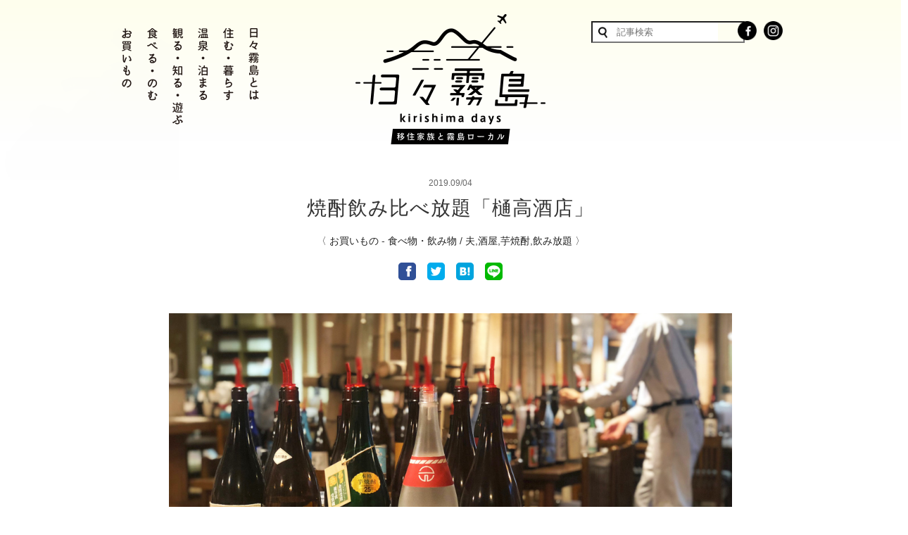

--- FILE ---
content_type: text/html; charset=UTF-8
request_url: https://hibi-kirishima.com/shopping/shopping_01/hidaka
body_size: 15519
content:
<!DOCTYPE html><html lang="ja"><head prefix="og: http://ogp.me/ns# fb: http://ogp.me/ns/fb# article: http://ogp.me/ns/article#"><meta charset="UTF-8"><meta http-equiv="content-Script-Type" content="text/javascript"><meta name="viewport" content="width=device-width,initial-scale=1.0"><title> 焼酎飲み比べ放題「樋高酒店」 | 日々霧島 移住家族の霧島ローカル</title><meta name="keywords" content=""><meta name="description" content=""><meta property="og:locale" content="ja_JP"><meta property="og:type" content="article"><meta property="og:title" content="焼酎飲み比べ放題「樋高酒店」"><meta property="og:url" content="https://hibi-kirishima.com/shopping/shopping_01/hidaka"><meta property="og:description" content="日頃からお世話になっている酒屋さんは、毎月1000円で焼酎飲み比べ会を開催している。 7~80種類ほどはあったかと思う品揃えの豊富さに心が踊る。さすが焼酎大国鹿児島。 焼酎銘柄当てクイズや、日本酒も別"><meta property="og:site_name" content="日々霧島 移住家族の霧島ローカル"><meta property="og:image" content="https://hibi-kirishima.com/wp-content/uploads/2019/08/hidaka01.jpg"><link href="https://hibi-kirishima.com/wp-content/cache/autoptimize/autoptimize_single_2aaa596442d91fb7f2b1017ea0aced32.php" rel="stylesheet" type="text/css" media="all"><link href="https://hibi-kirishima.com/wp-content/cache/autoptimize/autoptimize_single_b1d4cd80c143f186575a3c0893889cef.php" rel="stylesheet" type="text/css" media="all"><link rel="stylesheet" href="https://cdn.jsdelivr.net/bxslider/4.2.12/jquery.bxslider.css"><link rel="shortcut icon" href="img/favicon.ico"> <script src="https://ajax.googleapis.com/ajax/libs/jquery/3.3.1/jquery.min.js"></script> <script defer type="text/javascript" src="https://hibi-kirishima.com/wp-content/cache/autoptimize/autoptimize_single_ddd72aa8e4ab78075eef71b2975c8865.php"></script> <script defer type="text/javascript" src="https://hibi-kirishima.com/wp-content/cache/autoptimize/autoptimize_single_0c868b667ec3eb9f2817197d783f26c4.php"></script> <script defer type="text/javascript" src="https://hibi-kirishima.com/wp-content/cache/autoptimize/autoptimize_single_fff5bed5e9de1063945a0ba99ba78d17.php"></script> <script defer type="text/javascript" src="https://hibi-kirishima.com/wp-content/cache/autoptimize/autoptimize_single_35e989b18b6b6386fabaa1facea347ad.php"></script> <script defer src="https://cdn.jsdelivr.net/bxslider/4.2.12/jquery.bxslider.min.js"></script> <script defer src="[data-uri]"></script> <style type="text/css">.bx-wrapper {
  margin: 0 5px !important;
  -moz-box-shadow: none !important;
  -webkit-box-shadow: none !important;
  box-shadow: none !important;
  border: none !important;
  background: none !important;
}
.bx-wrapper .bx-prev {
    visibility: hidden !important;
}
.bx-wrapper .bx-next {
    visibility: hidden !important;
}</style> <script defer src="[data-uri]"></script>  <script defer src="https://www.googletagmanager.com/gtag/js?id=UA-125427072-1"></script> <script defer src="https://www.googletagmanager.com/gtag/js?id=G-V4RRH8DNX5"></script> <script defer src="[data-uri]"></script> <script async src="//pagead2.googlesyndication.com/pagead/js/adsbygoogle.js"></script> <script>(adsbygoogle = window.adsbygoogle || []).push({
    google_ad_client: "ca-pub-9497753744163108",
    enable_page_level_ads: true
  });</script> </head><body><div id="wrapper"><div id="header_sp"><h2><a href="https://hibi-kirishima.com"><img src="https://hibi-kirishima.com/wp-content/themes/hibi-kirishima/img/c_logo_sp.png" alt="日々霧島 / 移住家族の霧島ローカル"></a></h2><div id="nav-drawer"> <input id="nav-input" type="checkbox" class="nav-unshown"> <label id="nav-open" for="nav-input"><span></span></label> <label class="nav-unshown" id="nav-close" for="nav-input"></label><div id="nav-content"><ul><li><a href="https://hibi-kirishima.com/shopping">お買いもの</a></li><li><a href="https://hibi-kirishima.com/food">食べる・のむ</a></li><li><a href="https://hibi-kirishima.com/know">観る・知る・遊ぶ</a></li><li><a href="https://hibi-kirishima.com/spa">温泉・泊まる</a></li><li><a href="https://hibi-kirishima.com/live">住む・暮らす</a></li><li><a href="https://hibi-kirishima.com/about">日々霧島とは</a></li></ul><ul><li><form><span><input type="text" class="search rounded" placeholder=" 記事検索"></span></form></li><li class="h_sns_sp"><a href="https://www.facebook.com/%E6%97%A5%E3%80%85%E9%9C%A7%E5%B3%B6-322171075248334/" target="_blank"><img src="https://hibi-kirishima.com/wp-content/themes/hibi-kirishima/img/sns_01_sp.png" alt="日々霧島フェイスブック"></a> <a href="https://www.instagram.com/hibikiri/" target="_blank"><img src="https://hibi-kirishima.com/wp-content/themes/hibi-kirishima/img/sns_02_sp.png" alt="日々霧島インスタグラム"></a></li></ul></div></div></div><div id="header"><div id="header_in"><div id="menu_in_l"><ul><li class="menu_list"><a href="https://hibi-kirishima.com/shopping"><img src="https://hibi-kirishima.com/wp-content/themes/hibi-kirishima/img/menu_01.png" alt="お買いもの"></a></li><li class="menu_list"><a href="https://hibi-kirishima.com/food"><img src="https://hibi-kirishima.com/wp-content/themes/hibi-kirishima/img/menu_02.png" alt="食べる・のむ"></a></li><li class="menu_list"><a href="https://hibi-kirishima.com/know"><img src="https://hibi-kirishima.com/wp-content/themes/hibi-kirishima/img/menu_03.png" alt="観る・知る・遊ぶ"></a></li><li class="menu_list"><a href="https://hibi-kirishima.com/spa"><img src="https://hibi-kirishima.com/wp-content/themes/hibi-kirishima/img/menu_04.png" alt="温泉・泊まる"></a></li><li class="menu_list"><a href="https://hibi-kirishima.com/live"><img src="https://hibi-kirishima.com/wp-content/themes/hibi-kirishima/img/menu_05.png" alt="住む・暮らす"></a></li><li class="menu_list"><a href="https://hibi-kirishima.com/about"><img src="https://hibi-kirishima.com/wp-content/themes/hibi-kirishima/img/menu_about.png" alt="日々霧島とは"></a></li></ul></div><h2><a href="https://hibi-kirishima.com"><img src="https://hibi-kirishima.com/wp-content/themes/hibi-kirishima/img/c_logo.png" alt="日々霧島 / 移住家族の霧島ローカル"></a></h2><div id="menu_in_r"><form method="get" action="https://hibi-kirishima.com/" > <span><input name="s" type="text" class="search rounded" placeholder=" 記事検索"></span></form><a href="https://www.facebook.com/%E6%97%A5%E3%80%85%E9%9C%A7%E5%B3%B6-322171075248334/" target="_blank"><img src="https://hibi-kirishima.com/wp-content/themes/hibi-kirishima/img/sns_01.png" alt="日々霧島フェイスブック"></a> <a href="https://www.instagram.com/hibikiri/" target="_blank"><img src="https://hibi-kirishima.com/wp-content/themes/hibi-kirishima/img/sns_02.png" alt="日々霧島インスタグラム"></a></div></div></div><div class="c_box"><div class="c_t"><p>2019.09/04</p><h1>焼酎飲み比べ放題「樋高酒店」</h1><h3>〈 <a href="https://hibi-kirishima.com/shopping">お買いもの</a> - <a href="https://hibi-kirishima.com/shopping/shopping_01" rel="category tag">食べ物・飲み物</a> / <a href="https://hibi-kirishima.com/tag/ott" rel="tag">夫</a>,<a href="https://hibi-kirishima.com/tag/%e9%85%92%e5%b1%8b" rel="tag">酒屋</a>,<a href="https://hibi-kirishima.com/tag/%e8%8a%8b%e7%84%bc%e9%85%8e" rel="tag">芋焼酎</a>,<a href="https://hibi-kirishima.com/tag/%e9%a3%b2%e3%81%bf%e6%94%be%e9%a1%8c" rel="tag">飲み放題</a> 〉</h3><div class="sns_share"><ul><li> <a href="//www.facebook.com/sharer.php?src=bm&u=https://hibi-kirishima.com/shopping/shopping_01/hidaka&t=焼酎飲み比べ放題「樋高酒店」" title="Facebookでシェア" onclick="javascript:window.open(this.href, '_blank', 'menubar=no,toolbar=no,resizable=yes,scrollbars=yes,height=800,width=600');return false;"><img src="https://hibi-kirishima.com/wp-content/themes/hibi-kirishima/img/share_f.png" alt="Facebookでシェア"></a></li><li> <a href="//twitter.com/share?text=焼酎飲み比べ放題「樋高酒店」&url=https://hibi-kirishima.com/shopping/shopping_01/hidaka&via=wemo_blog" title="Twitterでシェア" onclick="javascript:window.open(this.href, '_blank', 'menubar=no,toolbar=no,resizable=yes,scrollbars=yes,height=400,width=600');return false;"><img src="https://hibi-kirishima.com/wp-content/themes/hibi-kirishima/img/share_t.png" alt="Twitterでシェア"></a></li><li> <a href="//b.hatena.ne.jp/add?mode=confirm&url=https://hibi-kirishima.com/shopping/shopping_01/hidaka" onclick="javascript:window.open(this.href, '_blank', 'menubar=no,toolbar=no,resizable=yes,scrollbars=yes,height=600,width=1000');return false;" title="はてなブックマークに登録"><img src="https://hibi-kirishima.com/wp-content/themes/hibi-kirishima/img/share_b.png" alt="はてなブックマークに登録"></a></li><li> <a href="//line.me/R/msg/text/?焼酎飲み比べ放題「樋高酒店」%0Ahttps://hibi-kirishima.com/shopping/shopping_01/hidaka" target="_blank" title="LINEに送る"><img src="https://hibi-kirishima.com/wp-content/themes/hibi-kirishima/img/share_l.png" alt="LINEに送る"></a></li></ul></div></div><div class="c_kiji"> <img decoding="async" src="https://hibi-kirishima.com/wp-content/uploads/2019/08/hidaka01.jpg" /><p>日頃からお世話になっている酒屋さんは、毎月1000円で焼酎飲み比べ会を開催している。<br> 7~80種類ほどはあったかと思う品揃えの豊富さに心が踊る。さすが焼酎大国鹿児島。<br> 焼酎銘柄当てクイズや、日本酒も別料金だが楽しめる設えに店主さんのサービス精神がうかがえる。</p> <img decoding="async" src="https://hibi-kirishima.com/wp-content/uploads/2019/08/hidaka02.jpg" /> <img decoding="async" src="https://hibi-kirishima.com/wp-content/uploads/2019/08/hidaka03.jpg" /> <img decoding="async" src="https://hibi-kirishima.com/wp-content/uploads/2019/08/hidaka04.jpg" /><p>全て制覇する意気込みで呑み始めたが、敢え無く15種ほどで終了。。<br> 制覇は次回以降に持ち越しとなったが、とても心地いい時間でした。<br> いつもありがとうございます。</p><div class="c_data"><h4>基本情報</h4><dl><dt>店名</dt><dd>樋高酒店</dd><dt>住所</dt><dd><a href="https://www.google.com/maps/place/樋高酒店/@31.7451638,130.7397403,20.01z/data=!4m13!1m7!3m6!1s0x353efb8bc8eb729d:0x1201322b6649ace6!2z44CSODk5LTUxMDYg6bm_5YWQ5bO255yM6Zyn5bO25biC6Zq85Lq655S65YaF5bGx55Sw77yS5LiB55uu77yT4oiS77yR!3b1!8m2!3d31.7452996!4d130.7400495!3m4!1s0x353efb8bc894b68d:0x65d5f6ac6dbb0b7f!8m2!3d31.7452341!4d130.7401438" rel="noopener" target="_blank">鹿児島県霧島市隼人町内山田2-3-1</a></dd><dt>電話</dt><dd>0995-42-0275</dd><dt>営業時間</dt><dd>9:00-19:30</dd><dt>定休日</dt><dd>なし</dd><dt>公式サイト</dt><dd><a href="http://www.hidaka-store.com" target="_blank" rel="noopener">http://www.hidaka-store.com</a></dd></dl></div><div class="c_author_kiji"><div class="c_author_img"> <img src="https://hibi-kirishima.com/wp-content/themes/hibi-kirishima/img/profile_o01.png"></div><div class="c_author_text"><h4><span>profile /</span> オット</h4><p>父が沖縄、母が鹿児島出身。1978年生まれ。<br> 本人は幼少期から父の仕事の関係で京都、岡山、大阪などで転々と育った。<br> 2016年、母と妻、そして子ども4人の三世代計7名で大阪から母の故郷である鹿児島に移住。<br> 大阪在住時の32歳で広告デザイン会社を立ち上げ、現在は大阪と鹿児島を行き来しながら、各地域に根ざした企業や団体のPR支援をしている。</p><p class="tr"><a href="https://hibi-kirishima.com/tag/ott">オットの記事一覧→</a></p></div></div></div></div><div class="ad_box"><p>< スポンサー広告 ></p> <script async src="//pagead2.googlesyndication.com/pagead/js/adsbygoogle.js"></script>  <ins class="adsbygoogle"
 style="display:inline-block;width:300px;height:250px"
 data-ad-client="ca-pub-9497753744163108"
 data-ad-slot="8662876974"></ins> <script>(adsbygoogle = window.adsbygoogle || []).push({});</script> </div><div class="ad_box"><p>< スポンサー広告 ></p> <script async src="//pagead2.googlesyndication.com/pagead/js/adsbygoogle.js"></script>  <ins class="adsbygoogle"
 style="display:inline-block;width:300px;height:250px"
 data-ad-client="ca-pub-9497753744163108"
 data-ad-slot="8662876974"></ins> <script>(adsbygoogle = window.adsbygoogle || []).push({});</script> <script async src="//pagead2.googlesyndication.com/pagead/js/adsbygoogle.js"></script>  <ins class="adsbygoogle"
 style="display:inline-block;width:300px;height:250px"
 data-ad-client="ca-pub-9497753744163108"
 data-ad-slot="4879544632"></ins> <script>(adsbygoogle = window.adsbygoogle || []).push({});</script> </div><div class="top_info_box"> <img src="https://hibi-kirishima.com/wp-content/themes/hibi-kirishima/img/h_info.png" alt="日々霧島とは"><div class="top_info_text"><h3>日々霧島とは</h3><p>大阪市から移住した家族がヨソモノ目線を活かし、都市部では体験できない霧島ならではの魅力を紹介するサイト。<br /> 筆者は霧島市のなかでも、中山間地域に住まい、地元の方々との触れ合いや日々の暮らしを記事にしています。</p><p class="info_more"><a href="https://hibi-kirishima.com/about">さらにくわしく→</a></p></div></div><div class="about_box"><div class="about_box_in"> <img src="https://hibi-kirishima.com/wp-content/themes/hibi-kirishima/img/f_about_bg.png"><div class="about_text"><h3>霧島市について</h3><p>霧島市は鹿児島県の中央に位置し、北に霧島連山、南に桜島が望める。</p><p>霧島連山の恩恵である水は、焼酎や茶をはじめ、黒酢、黒豚、米、温泉など様々な特産物や観光資源の源泉。</p><p>霧島神宮・鹿児島神宮という2つの官幣大社もあり、様々な神話や伝説のはじまりの地としての側面も。</p><p>この恵まれた自然環境や歴史があることに加え、鹿児島空港や高速道路・鉄道網が発達しており、県外・市外からでも非常にアクセスしやすい立地となっている。</p><p class="info_more"><a href="https://hibi-kirishima.com/about/#city">さらにくわしく→</a></p></div></div></div><div class="f_category"><div class="f_category_in"><h3>カテゴリ一覧</h3><div class="f_category_in_l"><div class="f_category_in_list"><h4><a href="https://hibi-kirishima.com/shopping">お買いもの</a></h4><p><a href="https://hibi-kirishima.com/shopping/shopping_01">食べ物・飲み物</a> / <a href="https://hibi-kirishima.com/shopping/shopping_02">雑貨</a> / <a href="https://hibi-kirishima.com/shopping/shopping_03">日用品</a></p></div><div class="f_category_in_list"><h4><a href="https://hibi-kirishima.com/food">食べる・のむ</a></h4><p><a href="https://hibi-kirishima.com/food/food_01">昼</a> / <a href="https://hibi-kirishima.com/food/food_02">夜</a></p></div><div class="f_category_in_list"><h4><a href="https://hibi-kirishima.com/know">観る・知る・遊ぶ</a></h4><p><a href="https://hibi-kirishima.com/know/know_01">自然</a> / <a href="https://hibi-kirishima.com/know/know_02">施設</a> / <a href="https://hibi-kirishima.com/know/know_03">歴史・文化</a></p></div><div class="f_category_in_list"><h4><a href="https://hibi-kirishima.com/spa">温泉・泊まる</a></h4><p><a href="https://hibi-kirishima.com/spa/spa_01">天然かけ流し</a> / <a href="https://hibi-kirishima.com/spa/spa_02">家族風呂(湯)</a> / <a href="https://hibi-kirishima.com/spa/spa_03">露天風呂</a> / <a href="https://hibi-kirishima.com/spa/spa_04">サウナ</a> / <a href="https://hibi-kirishima.com/spa/spa_5">旅行</a></p></div><div class="f_category_in_list"><h4><a href="https://hibi-kirishima.com/live">住む・暮らす</a></h4><p><a href="https://hibi-kirishima.com/live/live_01">子育て</a> / <a href="https://hibi-kirishima.com/live/live_02">仕事</a> / <a href="https://hibi-kirishima.com/live/live_03">住まい</a> / <a href="https://hibi-kirishima.com/live/live_04">自然</a> / <a href="https://hibi-kirishima.com/live/live_04-live">暮らす</a></p></div></div></div></div><div class="f_tag"><div class="f_tag_in"><h3>タグ一覧</h3><div class="f_tag_in_list"><p> <a href="https://hibi-kirishima.com/tag/hige">#友人(ヒゲ)</a> , <a href="https://hibi-kirishima.com/tag/%e3%81%86%e3%81%aa%e3%81%8e">#うなぎ</a> , <a href="https://hibi-kirishima.com/tag/%e9%a2%a8%e6%99%af">#風景</a> , <a href="https://hibi-kirishima.com/tag/%e6%96%87%e5%8c%96">#文化</a> , <a href="https://hibi-kirishima.com/tag/%e9%a3%9f%e6%9d%90">#食材</a> , <a href="https://hibi-kirishima.com/tag/bar">#Bar</a> , <a href="https://hibi-kirishima.com/tag/%e9%ab%98%e5%8d%83%e7%a9%82%e5%b3%b0">#高千穂峰</a> , <a href="https://hibi-kirishima.com/tag/%e5%92%8c%e7%89%9b%e6%97%a5%e6%9c%ac%e4%b8%80">#和牛日本一</a> , <a href="https://hibi-kirishima.com/tag/%e5%b8%82%e5%96%b6%e5%9b%a3%e5%9c%b0">#市営団地</a> , <a href="https://hibi-kirishima.com/tag/%e3%83%81%e3%82%a7%e3%83%bc%e3%83%b3%e3%82%bd%e3%83%bc">#チェーンソー</a> , <a href="https://hibi-kirishima.com/tag/%e7%83%8f%e9%aa%a8%e9%b6%8f%e5%8d%b5%e9%bb%84">#烏骨鶏卵黄</a> , <a href="https://hibi-kirishima.com/tag/%e9%bb%92%e9%85%a2">#黒酢</a> , <a href="https://hibi-kirishima.com/tag/%e3%83%91%e3%83%b3%e5%b1%8b%e3%81%95%e3%82%93">#パン屋さん</a> , <a href="https://hibi-kirishima.com/tag/%e6%97%a5%e5%bd%93%e5%b1%b1">#日当山</a> , <a href="https://hibi-kirishima.com/tag/%e5%8f%a4%e7%9d%80">#古着</a> , <a href="https://hibi-kirishima.com/tag/%e5%ae%89%e6%a5%bd%e6%b8%a9%e6%b3%89">#安楽温泉</a> , <a href="https://hibi-kirishima.com/tag/%e6%96%b0%e3%81%95%e3%81%a4%e3%81%be%e7%af%80">#新さつま節</a> , <a href="https://hibi-kirishima.com/tag/%e9%87%9c%e7%82%92%e3%82%8a%e8%8c%b6">#釜炒り茶</a> , <a href="https://hibi-kirishima.com/tag/%e5%a7%b6%e8%89%af">#姶良</a> , <a href="https://hibi-kirishima.com/tag/%e3%82%82%e3%81%bf%e3%81%ae%e6%9c%a8">#もみの木</a> , <a href="https://hibi-kirishima.com/tag/%e9%b6%8f%e5%88%ba">#鶏刺</a> , <a href="https://hibi-kirishima.com/tag/%e6%9c%ac">#本</a> , <a href="https://hibi-kirishima.com/tag/%e8%8b%97%e5%8d%8a%e4%bd%9c">#苗半作</a> , <a href="https://hibi-kirishima.com/tag/%e5%a4%b7%e5%ae%88%e7%a5%9e%e7%a4%be">#夷守神社</a> , <a href="https://hibi-kirishima.com/tag/%e7%ab%b9%e7%ab%bf">#竹竿</a> , <a href="https://hibi-kirishima.com/tag/%e5%85%ac%e6%b0%91%e9%a4%a8">#公民館</a> , <a href="https://hibi-kirishima.com/tag/%e5%9b%ba%e6%9c%89%e7%a8%ae">#固有種</a> , <a href="https://hibi-kirishima.com/tag/%e8%a7%a3%e7%a6%81">#解禁</a> , <a href="https://hibi-kirishima.com/tag/diy">#DIY</a> , <a href="https://hibi-kirishima.com/tag/%e5%b1%85%e9%85%92%e5%b1%8b">#居酒屋</a> , <a href="https://hibi-kirishima.com/tag/pan">#パン</a> , <a href="https://hibi-kirishima.com/tag/%e9%af%89">#鯉</a> , <a href="https://hibi-kirishima.com/tag/%e4%bf%9d%e8%82%b2%e5%9c%92">#保育園</a> , <a href="https://hibi-kirishima.com/tag/%e9%bb%92%e5%8d%83%e4%bb%a3%e9%a6%99">#黒千代香</a> , <a href="https://hibi-kirishima.com/tag/%e7%b4%85%e3%81%af%e3%82%8b%e3%81%8b">#紅はるか</a> , <a href="https://hibi-kirishima.com/tag/%e6%9c%ac%e5%9d%8a%e9%85%92%e9%80%a0">#本坊酒造</a> , <a href="https://hibi-kirishima.com/tag/%e4%bd%93%e9%a8%93">#体験</a> , <a href="https://hibi-kirishima.com/tag/%e9%b9%bf%e5%85%90%e5%b3%b6%e9%bb%92%e7%89%9b">#鹿児島黒牛</a> , <a href="https://hibi-kirishima.com/tag/%e8%b5%a4%e3%81%84%e5%b1%8b%e6%a0%b9">#赤い屋根</a> , <a href="https://hibi-kirishima.com/tag/%e6%96%a7">#斧</a> , <a href="https://hibi-kirishima.com/tag/%e8%96%a9%e6%91%a9%e8%8a%8b">#薩摩芋</a> , <a href="https://hibi-kirishima.com/tag/%e3%82%b3%e3%83%bc%e3%83%92%e3%83%bc">#コーヒー</a> , <a href="https://hibi-kirishima.com/tag/%e6%b8%a9%e6%b3%89%e9%a3%9f%e3%83%91%e3%83%b3">#温泉食パン</a> , <a href="https://hibi-kirishima.com/tag/%e6%ad%a3%e6%9c%88%e6%96%99%e7%90%86">#正月料理</a> , <a href="https://hibi-kirishima.com/tag/t%e3%82%b7%e3%83%a3%e3%83%84">#Tシャツ</a> , <a href="https://hibi-kirishima.com/tag/%e6%b8%a9%e6%b3%89%e3%81%8a%e3%81%ab%e3%81%8e%e3%82%8a">#温泉おにぎり</a> , <a href="https://hibi-kirishima.com/tag/%e3%81%82%e3%81%98%e7%a6%8f">#あじ福</a> , <a href="https://hibi-kirishima.com/tag/%e6%89%8b%e3%82%82%e3%81%bf%e8%8c%b6">#手もみ茶</a> , <a href="https://hibi-kirishima.com/tag/%e8%92%b2%e7%94%9f">#蒲生</a> , <a href="https://hibi-kirishima.com/tag/%e7%89%a7%e5%9c%92%e7%94%ba">#牧園町</a> , <a href="https://hibi-kirishima.com/tag/%e6%8c%81%e4%b9%85%e8%b5%b0">#持久走</a> , <a href="https://hibi-kirishima.com/tag/%e3%82%ad%e3%83%aa%e3%82%b7%e3%83%9e%e3%83%84%e3%83%84%e3%82%b8">#キリシマツツジ</a> , <a href="https://hibi-kirishima.com/tag/%e5%b0%8f%e8%a6%8f%e6%a8%a1%e6%a0%a1">#小規模校</a> , <a href="https://hibi-kirishima.com/tag/%e6%9d%b1%e9%9c%a7%e5%b3%b6%e7%a5%9e%e7%a4%be">#東霧島神社</a> , <a href="https://hibi-kirishima.com/tag/%e5%b7%9d%e9%ad%9a">#川魚</a> , <a href="https://hibi-kirishima.com/tag/%e3%81%8a%e5%a5%bd%e3%81%bf%e7%84%bc%e3%81%8d">#お好み焼き</a> , <a href="https://hibi-kirishima.com/tag/%e9%aa%a8%e7%9b%a4%e3%82%b1%e3%82%a2">#骨盤ケア</a> , <a href="https://hibi-kirishima.com/tag/%e3%82%aa%e3%83%8b%e3%83%a4%e3%83%b3%e3%83%9e">#オニヤンマ</a> , <a href="https://hibi-kirishima.com/tag/%e6%9c%a8%e6%9d%90">#木材</a> , <a href="https://hibi-kirishima.com/tag/%e9%ab%98%e5%8d%83%e7%a9%82">#高千穂</a> , <a href="https://hibi-kirishima.com/tag/%e3%82%84%e3%81%8e">#やぎ</a> , <a href="https://hibi-kirishima.com/tag/%e9%ae%8e">#鮎</a> , <a href="https://hibi-kirishima.com/tag/%e7%84%a1%e4%ba%ba%e8%b2%a9%e5%a3%b2">#無人販売</a> , <a href="https://hibi-kirishima.com/tag/%e8%96%aa%e3%82%b9%e3%83%88%e3%83%bc%e3%83%96">#薪ストーブ</a> , <a href="https://hibi-kirishima.com/tag/%e6%97%a5%e6%9c%ac%e9%85%92">#日本酒</a> , <a href="https://hibi-kirishima.com/tag/%e6%a4%8e%e8%8c%b8%e5%8e%9f%e6%9c%a8">#椎茸原木</a> , <a href="https://hibi-kirishima.com/tag/%e6%a3%92%e8%b8%8a%e3%82%8a">#棒踊り</a> , <a href="https://hibi-kirishima.com/tag/%e6%a3%ae">#森</a> , <a href="https://hibi-kirishima.com/tag/%e7%92%b0%e5%a2%83">#環境</a> , <a href="https://hibi-kirishima.com/tag/%e5%b7%a3%e7%ab%8b%e3%81%a1">#巣立ち</a> , <a href="https://hibi-kirishima.com/tag/%e3%81%aa%e3%81%9f%e3%81%ad%e6%b2%b9">#なたね油</a> , <a href="https://hibi-kirishima.com/tag/%e3%81%82%e3%81%94%e8%82%89">#あご肉</a> , <a href="https://hibi-kirishima.com/tag/%e3%82%a4%e3%82%bf%e3%83%aa%e3%82%a2%e6%96%99%e7%90%86">#イタリア料理</a> , <a href="https://hibi-kirishima.com/tag/%e6%9c%ac%e6%9e%af%e7%af%80">#本枯節</a> , <a href="https://hibi-kirishima.com/tag/%e6%9d%89">#杉</a> , <a href="https://hibi-kirishima.com/tag/%e9%9c%a7%e5%b3%b6%e8%a3%82%e7%bd%85%e6%b0%b4">#霧島裂罅水</a> , <a href="https://hibi-kirishima.com/tag/%e6%9f%8f%e9%a4%85">#柏餅</a> , <a href="https://hibi-kirishima.com/tag/%e6%97%a5%e6%9c%ac%e8%8c%b6">#日本茶</a> , <a href="https://hibi-kirishima.com/tag/%e3%81%9d%e3%81%b0">#そば</a> , <a href="https://hibi-kirishima.com/tag/%e3%82%ab%e3%83%95%e3%82%a7">#カフェ</a> , <a href="https://hibi-kirishima.com/tag/%e7%94%b0%e5%9c%92">#田園</a> , <a href="https://hibi-kirishima.com/tag/%e5%ba%ad">#庭</a> , <a href="https://hibi-kirishima.com/tag/%e9%87%8c%e5%b1%b1%e5%ad%a6%e7%bf%92">#里山学習</a> , <a href="https://hibi-kirishima.com/tag/%e9%9c%a7%e5%b3%b6%e5%b2%91%e7%a5%9e%e7%a4%be">#霧島岑神社</a> , <a href="https://hibi-kirishima.com/tag/%e6%b8%85%e6%b5%81">#清流</a> , <a href="https://hibi-kirishima.com/tag/%e3%81%b2%e3%81%aa%e3%81%9f%e3%82%84%e3%81%be">#ひなたやま</a> , <a href="https://hibi-kirishima.com/tag/%e7%94%a3%e5%be%8c%e3%82%b1%e3%82%a2">#産後ケア</a> , <a href="https://hibi-kirishima.com/tag/%e6%b6%88%e9%98%b2%e5%9b%a3">#消防団</a> , <a href="https://hibi-kirishima.com/tag/%e3%82%ab%e3%83%8b">#カニ</a> , <a href="https://hibi-kirishima.com/tag/%e6%ad%a3%e4%b8%b8%e5%b1%8b">#正丸屋</a> , <a href="https://hibi-kirishima.com/tag/%e9%b6%8f">#鶏</a> , <a href="https://hibi-kirishima.com/tag/%e9%af%89%e3%81%93%e3%81%8f">#鯉こく</a> , <a href="https://hibi-kirishima.com/tag/100%e5%86%86">#100円</a> , <a href="https://hibi-kirishima.com/tag/%e6%b9%af%e6%b2%bb">#湯治</a> , <a href="https://hibi-kirishima.com/tag/%e3%83%af%e3%82%a4%e3%83%b3">#ワイン</a> , <a href="https://hibi-kirishima.com/tag/%e5%9c%b0%e5%9f%9f%e3%81%ae%e6%96%b9">#地域の方</a> , <a href="https://hibi-kirishima.com/tag/%e9%83%b7%e5%9c%9f%e8%8a%b8%e8%83%bd">#郷土芸能</a> , <a href="https://hibi-kirishima.com/tag/%e6%95%99%e8%82%b2">#教育</a> , <a href="https://hibi-kirishima.com/tag/%e3%82%aa%e3%83%bc%e3%83%99%e3%83%ab%e3%82%b8%e3%83%a5">#オーベルジュ</a> , <a href="https://hibi-kirishima.com/tag/%e5%a4%a7%e8%b3%80%e3%83%8f%e3%82%b9">#大賀ハス</a> , <a href="https://hibi-kirishima.com/tag/%e3%81%8a%e3%81%95%e3%81%a4%e3%83%81%e3%83%83%e3%83%97">#おさつチップ</a> , <a href="https://hibi-kirishima.com/tag/%e5%b0%8f%e6%b5%9c">#小浜</a> , <a href="https://hibi-kirishima.com/tag/%e9%87%8c%e5%b1%b1">#里山</a> , <a href="https://hibi-kirishima.com/tag/%e6%9e%95%e5%b4%8e%e3%81%8b%e3%81%a4%e3%81%8a">#枕崎かつお</a> , <a href="https://hibi-kirishima.com/tag/%e3%83%97%e3%83%aa%e3%83%b3">#プリン</a> , <a href="https://hibi-kirishima.com/tag/%e7%99%bb%e5%b1%b1">#登山</a> , <a href="https://hibi-kirishima.com/tag/%e7%94%9f%e8%8f%93%e5%ad%90">#生菓子</a> , <a href="https://hibi-kirishima.com/tag/%e7%b4%ab%e9%99%bd%e8%8a%b1">#紫陽花</a> , <a href="https://hibi-kirishima.com/tag/%e5%8f%b8%e9%a6%ac%e9%81%bc%e5%a4%aa%e9%83%8e">#司馬遼太郎</a> , <a href="https://hibi-kirishima.com/tag/%e7%84%a1%e6%b7%bb%e5%8a%a0">#無添加</a> , <a href="https://hibi-kirishima.com/tag/%e4%b8%ad%e6%b4%a5%e5%b7%9d">#中津川</a> , <a href="https://hibi-kirishima.com/tag/%e6%8c%bf%e3%81%97%e6%9c%a8">#挿し木</a> , <a href="https://hibi-kirishima.com/tag/%e3%82%b5%e3%83%84%e3%83%9e%e3%82%a4%e3%83%a2%e6%a4%8d%e3%81%88">#サツマイモ植え</a> , <a href="https://hibi-kirishima.com/tag/%e9%ac%bc%e7%a3%90%e9%9a%8e%e6%ae%b5">#鬼磐階段</a> , <a href="https://hibi-kirishima.com/tag/%e5%b1%b1">#山</a> , <a href="https://hibi-kirishima.com/tag/%e7%bf%92%e3%81%84%e4%ba%8b">#習い事</a> , <a href="https://hibi-kirishima.com/tag/%e5%8a%a9%e7%94%a3%e9%99%a2">#助産院</a> , <a href="https://hibi-kirishima.com/tag/%e3%82%84%e3%81%be%e3%81%9a%e3%81%bf%e8%be%b2%e5%9c%92">#やまずみ農園</a> , <a href="https://hibi-kirishima.com/tag/%e6%94%be%e6%b5%81">#放流</a> , <a href="https://hibi-kirishima.com/tag/%e6%9c%89%e5%bd%a2%e6%96%87%e5%8c%96%e8%b2%a1">#有形文化財</a> , <a href="https://hibi-kirishima.com/tag/%e7%8a%ac">#犬</a> , <a href="https://hibi-kirishima.com/tag/%e3%81%9d%e3%81%86%e3%82%81%e3%82%93%e6%b5%81%e3%81%97">#そうめん流し</a> , <a href="https://hibi-kirishima.com/tag/%e6%89%8b%e4%bd%9c%e3%82%8a">#手作り</a> , <a href="https://hibi-kirishima.com/tag/%e5%ae%bf">#宿</a> , <a href="https://hibi-kirishima.com/tag/%e3%81%a4%e3%81%be%e3%81%bf">#つまみ</a> , <a href="https://hibi-kirishima.com/tag/%e9%a7%92%e6%89%93%e3%81%a1">#駒打ち</a> , <a href="https://hibi-kirishima.com/tag/%e9%be%8d%e9%a6%ac%e3%81%a8%e3%81%8a%e9%be%8d">#龍馬とお龍</a> , <a href="https://hibi-kirishima.com/tag/%e6%8e%88%e6%a5%ad">#授業</a> , <a href="https://hibi-kirishima.com/tag/%e3%83%9d%e3%83%ab%e3%83%88%e3%82%ac%e3%83%ab">#ポルトガル</a> , <a href="https://hibi-kirishima.com/tag/%e7%94%b0%e3%82%93%e3%81%bc">#田んぼ</a> , <a href="https://hibi-kirishima.com/tag/%e6%a0%97%e9%87%8e%e5%b2%b3">#栗野岳</a> , <a href="https://hibi-kirishima.com/tag/%e6%95%a3%e9%ab%aa">#散髪</a> , <a href="https://hibi-kirishima.com/tag/%e6%96%99%e7%90%86%e6%95%99%e5%ae%a4">#料理教室</a> , <a href="https://hibi-kirishima.com/tag/%e4%b8%80%e7%95%aa%e3%81%a0%e3%81%97">#一番だし</a> , <a href="https://hibi-kirishima.com/tag/%e5%b0%82%e9%96%80%e5%ba%97">#専門店</a> , <a href="https://hibi-kirishima.com/tag/%e5%a4%a7%e6%b5%aa%e6%b1%a0">#大浪池</a> , <a href="https://hibi-kirishima.com/tag/%e9%81%8a%e3%81%b3">#遊び</a> , <a href="https://hibi-kirishima.com/tag/%e6%a2%85%e9%9b%a8">#梅雨</a> , <a href="https://hibi-kirishima.com/tag/%e8%a1%97%e9%81%93%e3%82%92%e3%82%86%e3%81%8f">#街道をゆく</a> , <a href="https://hibi-kirishima.com/tag/%e9%9c%a7%e5%b3%b6%e7%a5%9e%e5%ae%ae%e9%a7%85">#霧島神宮駅</a> , <a href="https://hibi-kirishima.com/tag/%e3%82%a8%e3%83%89%e3%83%92%e3%82%ac%e3%83%b3">#エドヒガン</a> , <a href="https://hibi-kirishima.com/tag/%e3%81%93%e3%81%a3%e3%81%b7%e5%b1%8b%e3%81%95%e3%82%93">#こっぷ屋さん</a> , <a href="https://hibi-kirishima.com/tag/%e8%be%b2%e5%9c%92">#農園</a> , <a href="https://hibi-kirishima.com/tag/%e6%80%a7%e7%a9%ba">#性空</a> , <a href="https://hibi-kirishima.com/tag/%e3%81%a9%e3%82%93%e3%81%90%e3%82%8a">#どんぐり</a> , <a href="https://hibi-kirishima.com/tag/%e7%be%8e%e8%a1%93%e6%95%99%e5%ae%a4">#美術教室</a> , <a href="https://hibi-kirishima.com/tag/%e5%a4%a9%e6%97%a5%e6%b5%b7%e5%a1%a9">#天日海塩</a> , <a href="https://hibi-kirishima.com/tag/%e3%83%88%e3%82%a6%e3%83%a2%e3%83%ad%e3%82%b3%e3%82%b7">#トウモロコシ</a> , <a href="https://hibi-kirishima.com/tag/%e5%ad%90%e8%82%b2%e3%81%a6">#子育て</a> , <a href="https://hibi-kirishima.com/tag/%e3%82%b8%e3%83%93%e3%82%a8">#ジビエ</a> , <a href="https://hibi-kirishima.com/tag/%e6%9c%89%e6%a9%9f%e9%87%8e%e8%8f%9c">#有機野菜</a> , <a href="https://hibi-kirishima.com/tag/%e5%a4%a9%e7%84%b6">#天然</a> , <a href="https://hibi-kirishima.com/tag/%e6%96%b0%e9%ae%ae">#新鮮</a> , <a href="https://hibi-kirishima.com/tag/%e6%97%a5%e5%b8%b0%e3%82%8a%e6%b9%af">#日帰り湯</a> , <a href="https://hibi-kirishima.com/tag/%e8%94%b5%e5%85%83">#蔵元</a> , <a href="https://hibi-kirishima.com/tag/%e7%a8%ae%e9%a7%92">#種駒</a> , <a href="https://hibi-kirishima.com/tag/%e4%b8%ad%e6%b4%a5%e5%b7%9d%e5%b0%8f%e5%ad%a6%e6%a0%a1">#中津川小学校</a> , <a href="https://hibi-kirishima.com/tag/%e8%97%a4%e3%81%ae%e8%8a%b1">#藤の花</a> , <a href="https://hibi-kirishima.com/tag/%e9%87%8e%e9%b3%a5">#野鳥</a> , <a href="https://hibi-kirishima.com/tag/%e7%8a%ac%e9%a3%bc%e3%81%ae%e6%bb%9d">#犬飼の滝</a> , <a href="https://hibi-kirishima.com/tag/%e6%b9%a7%e6%b0%b4%e7%94%ba">#湧水町</a> , <a href="https://hibi-kirishima.com/tag/%e6%b5%b7">#海</a> , <a href="https://hibi-kirishima.com/tag/%e6%b0%91%e6%b3%8a">#民泊</a> , <a href="https://hibi-kirishima.com/tag/%e4%ba%8c%e7%95%aa%e3%81%a0%e3%81%97">#二番だし</a> , <a href="https://hibi-kirishima.com/tag/%e7%af%80%e5%88%86">#節分</a> , <a href="https://hibi-kirishima.com/tag/%e7%ab%b9%e3%82%b9%e3%83%88%e3%83%83%e3%82%af">#竹ストック</a> , <a href="https://hibi-kirishima.com/tag/%e3%83%ac%e3%83%b3%e3%82%b2">#レンゲ</a> , <a href="https://hibi-kirishima.com/tag/%e3%82%82%e3%81%a1%e9%ba%a6">#もち麦</a> , <a href="https://hibi-kirishima.com/tag/%e5%a4%a9%e7%84%b6%e9%ae%8e">#天然鮎</a> , <a href="https://hibi-kirishima.com/tag/%e3%83%99%e3%83%bc%e3%82%ab%e3%83%aa%e3%83%bc">#ベーカリー</a> , <a href="https://hibi-kirishima.com/tag/%e5%92%8c%e6%b0%97%e7%a5%9e%e7%a4%be">#和気神社</a> , <a href="https://hibi-kirishima.com/tag/%e3%82%ac%e3%83%a9%e3%82%b9%e5%b7%a5%e8%8a%b8">#ガラス工芸</a> , <a href="https://hibi-kirishima.com/tag/%e3%83%a4%e3%82%ae">#ヤギ</a> , <a href="https://hibi-kirishima.com/tag/%e3%81%97%e3%82%81%e9%a3%be%e3%82%8a">#しめ飾り</a> , <a href="https://hibi-kirishima.com/tag/%e4%b8%80%e3%81%a9%e3%82%93">#一どん</a> , <a href="https://hibi-kirishima.com/tag/%e9%a0%82%e3%81%8d%e7%89%a9">#頂き物</a> , <a href="https://hibi-kirishima.com/tag/%e3%81%8a%e3%82%80%e3%81%99%e3%81%b3">#おむすび</a> , <a href="https://hibi-kirishima.com/tag/%e4%b8%b8%e6%b1%a0%e6%b9%a7%e6%b0%b4">#丸池湧水</a> , <a href="https://hibi-kirishima.com/tag/%e5%a4%95%e6%97%a5">#夕日</a> , <a href="https://hibi-kirishima.com/tag/%e9%b3%a5%e7%8d%a3%e5%ae%b3">#鳥獣害</a> , <a href="https://hibi-kirishima.com/tag/%e5%a4%a9%e7%84%b6%e3%81%8b%e3%81%91%e6%b5%81%e3%81%97">#天然かけ流し</a> , <a href="https://hibi-kirishima.com/tag/%e6%b9%a7%e3%81%8d%e6%b0%b4">#湧き水</a> , <a href="https://hibi-kirishima.com/tag/%e9%80%81%e8%bf%8e">#送迎</a> , <a href="https://hibi-kirishima.com/tag/%e3%81%8b%e3%81%be%e3%81%a9">#かまど</a> , <a href="https://hibi-kirishima.com/tag/%e9%85%92%e5%b1%8b">#酒屋</a> , <a href="https://hibi-kirishima.com/tag/%e5%91%b3%e5%99%8c">#味噌</a> , <a href="https://hibi-kirishima.com/tag/%e6%97%a5%e6%9c%ac%e5%88%9d%e6%96%b0%e5%a9%9a%e6%97%85%e8%a1%8c">#日本初新婚旅行</a> , <a href="https://hibi-kirishima.com/tag/%e3%82%ab%e3%83%a1%e3%83%a9">#カメラ</a> , <a href="https://hibi-kirishima.com/tag/%e3%82%b7%e3%82%b8%e3%83%a5%e3%82%a6%e3%82%ab%e3%83%a9">#シジュウカラ</a> , <a href="https://hibi-kirishima.com/tag/%e9%81%8a%e6%ad%a9%e9%81%93">#遊歩道</a> , <a href="https://hibi-kirishima.com/tag/%e9%9c%a7%e5%b3%b6%e3%82%a2%e3%83%bc%e3%83%88%e3%81%ae%e6%a3%ae">#霧島アートの森</a> , <a href="https://hibi-kirishima.com/tag/%e5%8f%a4%e6%b0%91%e5%ae%b6">#古民家</a> , <a href="https://hibi-kirishima.com/tag/%e9%a7%85">#駅</a> , <a href="https://hibi-kirishima.com/tag/%e9%bb%92%e3%81%95%e3%81%a4%e3%81%be%e9%b6%8f">#黒さつま鶏</a> , <a href="https://hibi-kirishima.com/tag/%e4%bc%8a%e9%82%aa%e9%82%a3%e5%b2%90%e7%a5%9e%e7%a4%be">#伊邪那岐神社</a> , <a href="https://hibi-kirishima.com/tag/%e9%9f%93%e5%9b%bd%e5%b2%b3">#韓国岳</a> , <a href="https://hibi-kirishima.com/tag/%e3%81%af%e3%81%a1%e3%81%bf%e3%81%a4">#はちみつ</a> , <a href="https://hibi-kirishima.com/tag/%e9%9b%91%e7%a9%80">#雑穀</a> , <a href="https://hibi-kirishima.com/tag/%e6%a2%a8">#梨</a> , <a href="https://hibi-kirishima.com/tag/%e3%83%8f%e3%83%a4%e3%83%88%e3%82%a6%e3%83%aa">#ハヤトウリ</a> , <a href="https://hibi-kirishima.com/tag/%e6%b2%88%e4%b8%8b%e6%a9%8b">#沈下橋</a> , <a href="https://hibi-kirishima.com/tag/%e4%bd%93%e9%a8%93%e6%95%99%e5%ae%a4">#体験教室</a> , <a href="https://hibi-kirishima.com/tag/%e7%83%8f%e9%aa%a8%e9%b6%8f">#烏骨鶏</a> , <a href="https://hibi-kirishima.com/tag/%e5%a4%96%e9%81%8a%e3%81%b3">#外遊び</a> , <a href="https://hibi-kirishima.com/tag/%e3%81%88%e3%81%b3%e3%81%ae%e9%ab%98%e5%8e%9f">#えびの高原</a> , <a href="https://hibi-kirishima.com/tag/%e3%82%b9%e3%83%a2%e3%83%a2">#スモモ</a> , <a href="https://hibi-kirishima.com/tag/%e9%96%80%e6%9d%be">#門松</a> , <a href="https://hibi-kirishima.com/tag/%e8%8c%85%e3%81%ae%e8%bc%aa%e3%81%8f%e3%81%90%e3%82%8a">#茅の輪くぐり</a> , <a href="https://hibi-kirishima.com/tag/%e3%81%84%e3%81%a1%e3%81%94">#いちご</a> , <a href="https://hibi-kirishima.com/tag/%e5%9c%b0%e7%94%a3%e5%9c%b0%e6%b6%88">#地産地消</a> , <a href="https://hibi-kirishima.com/tag/%e5%ae%b6%e6%97%8f%e9%a2%a8%e5%91%82%e6%b9%af">#家族風呂(湯)</a> , <a href="https://hibi-kirishima.com/tag/%e9%81%8a%e5%85%b7">#遊具</a> , <a href="https://hibi-kirishima.com/tag/%e8%bb%8a">#車</a> , <a href="https://hibi-kirishima.com/tag/%e5%9b%b2%e7%82%89%e8%a3%8f">#囲炉裏</a> , <a href="https://hibi-kirishima.com/tag/%e5%ad%90%e4%be%9b">#子供</a> , <a href="https://hibi-kirishima.com/tag/%e6%b2%b3%e5%86%85%e6%ba%90%e4%b8%80%e9%83%8e%e5%95%86%e5%ba%97">#河内源一郎商店</a> , <a href="https://hibi-kirishima.com/tag/%e9%b9%bf%e5%85%90%e5%b3%b6%e3%83%a9%e3%83%bc%e3%83%a1%e3%83%b3">#鹿児島ラーメン</a> , <a href="https://hibi-kirishima.com/tag/%e7%a5%ad%e3%82%8a">#祭り</a> , <a href="https://hibi-kirishima.com/tag/%e5%b7%a3">#巣</a> , <a href="https://hibi-kirishima.com/tag/%e5%a4%a9%e9%99%8d%e5%b7%9d">#天降川</a> , <a href="https://hibi-kirishima.com/tag/%e3%82%a2%e3%82%b9%e3%83%ac%e3%83%81%e3%83%83%e3%82%af">#アスレチック</a> , <a href="https://hibi-kirishima.com/tag/%e5%8e%9f%e6%9c%a8%e6%a4%8e%e8%8c%b8">#原木椎茸</a> , <a href="https://hibi-kirishima.com/tag/%e8%b6%b3%e6%b9%af">#足湯</a> , <a href="https://hibi-kirishima.com/tag/%e9%9b%91%e7%85%ae">#雑煮</a> , <a href="https://hibi-kirishima.com/tag/%e7%a6%8f%e8%b1%86">#福豆</a> , <a href="https://hibi-kirishima.com/tag/%e4%bb%8a%e8%82%89%e5%b1%8b">#今肉屋</a> , <a href="https://hibi-kirishima.com/tag/%e8%8c%b6%e7%95%91">#茶畑</a> , <a href="https://hibi-kirishima.com/tag/%e6%9c%89%e6%a9%9f%e6%a0%bd%e5%9f%b9">#有機栽培</a> , <a href="https://hibi-kirishima.com/tag/%e3%81%b6%e3%81%a9%e3%81%86">#ぶどう</a> , <a href="https://hibi-kirishima.com/tag/%e9%8a%80%e6%9d%8f">#銀杏</a> , <a href="https://hibi-kirishima.com/tag/%e7%8a%ac%e9%a3%bc">#犬飼</a> , <a href="https://hibi-kirishima.com/tag/%e3%83%a2%e3%83%bc%e3%83%8b%e3%83%b3%e3%82%b0">#モーニング</a> , <a href="https://hibi-kirishima.com/tag/%e5%bc%93%e9%81%93">#弓道</a> , <a href="https://hibi-kirishima.com/tag/%e8%a6%aa">#親</a> , <a href="https://hibi-kirishima.com/tag/%e3%82%a2%e3%82%a4%e3%82%b9%e3%82%b9%e3%82%b1%e3%83%bc%e3%83%88">#アイススケート</a> , <a href="https://hibi-kirishima.com/tag/%e3%81%a4%e3%82%8b%e3%81%97%e9%a3%be%e3%82%8a">#つるし飾り</a> , <a href="https://hibi-kirishima.com/tag/%e3%83%9d%e3%82%b9%e3%83%88">#ポスト</a> , <a href="https://hibi-kirishima.com/tag/%e7%a9%b4%e5%a0%b4">#穴場</a> , <a href="https://hibi-kirishima.com/tag/%e9%87%8e%e8%8f%9c">#野菜</a> , <a href="https://hibi-kirishima.com/tag/%e7%94%b0%e3%82%93%e3%81%bc%e3%83%97%e3%83%ad%e3%82%b8%e3%82%a7%e3%82%af%e3%83%88">#田んぼプロジェクト</a> , <a href="https://hibi-kirishima.com/tag/%e9%9c%b2%e5%a4%a9%e9%a2%a8%e5%91%82">#露天風呂</a> , <a href="https://hibi-kirishima.com/tag/%e3%82%b4%e3%83%bc%e3%82%ab%e3%83%bc%e3%83%88">#ゴーカート</a> , <a href="https://hibi-kirishima.com/tag/%e6%ad%a3%e6%9c%88">#正月</a> , <a href="https://hibi-kirishima.com/tag/%e8%8a%8b">#芋</a> , <a href="https://hibi-kirishima.com/tag/%e7%b5%a6%e9%a3%9f">#給食</a> , <a href="https://hibi-kirishima.com/tag/%e9%ba%b9%e8%8f%8c">#麹菌</a> , <a href="https://hibi-kirishima.com/tag/%e3%83%a9%e3%83%b3%e3%83%81">#ランチ</a> , <a href="https://hibi-kirishima.com/tag/%e9%9c%a7%e5%b3%b6">#霧島</a> , <a href="https://hibi-kirishima.com/tag/%e6%83%85%e6%93%8d%e6%95%99%e8%82%b2">#情操教育</a> , <a href="https://hibi-kirishima.com/tag/%e9%bb%92%e7%8c%ab">#黒猫</a> , <a href="https://hibi-kirishima.com/tag/%e8%8a%8b%e7%84%bc%e9%85%8e">#芋焼酎</a> , <a href="https://hibi-kirishima.com/tag/%e3%81%86%e3%81%a9%e3%82%93">#うどん</a> , <a href="https://hibi-kirishima.com/tag/%e3%81%8a%e3%81%8b%e3%82%89%e3%83%91%e3%83%b3">#おからパン</a> , <a href="https://hibi-kirishima.com/tag/%e8%95%8e%e9%ba%a6">#蕎麦</a> , <a href="https://hibi-kirishima.com/tag/%e3%81%9c%e3%82%93%e3%81%96%e3%81%84">#ぜんざい</a> , <a href="https://hibi-kirishima.com/tag/%e3%83%80%e3%83%83%e3%83%81%e3%82%aa%e3%83%bc%e3%83%96%e3%83%b3">#ダッチオーブン</a> , <a href="https://hibi-kirishima.com/tag/%e9%98%b2%e9%9c%9c%e3%83%95%e3%82%a1%e3%83%b3">#防霜ファン</a> , <a href="https://hibi-kirishima.com/tag/%e3%82%82%e3%81%a1%e7%b1%b3">#もち米</a> , <a href="https://hibi-kirishima.com/tag/%e3%82%b7%e3%83%a5%e3%83%bc%e3%82%af%e3%83%aa%e3%83%bc%e3%83%a0">#シュークリーム</a> , <a href="https://hibi-kirishima.com/tag/%e3%81%94%e8%bf%91%e6%89%80%e3%81%95%e3%82%93">#ご近所さん</a> , <a href="https://hibi-kirishima.com/tag/%e7%94%8c%e7%a9%b4">#甌穴</a> , <a href="https://hibi-kirishima.com/tag/%e3%83%87%e3%82%b6%e3%83%bc%e3%83%88">#デザート</a> , <a href="https://hibi-kirishima.com/tag/%e9%9c%a7%e5%b3%b6%e7%94%ba">#霧島町</a> , <a href="https://hibi-kirishima.com/tag/%e7%9c%9f%e5%89%a3">#真剣</a> , <a href="https://hibi-kirishima.com/tag/onatsu">#オナツ</a> , <a href="https://hibi-kirishima.com/tag/%e6%a4%bf">#椿</a> , <a href="https://hibi-kirishima.com/tag/%e5%b7%a3%e7%ae%b1">#巣箱</a> , <a href="https://hibi-kirishima.com/tag/%e9%9c%a7%e5%b3%b6%e6%b0%91%e8%8a%b8%e6%9d%91">#霧島民芸村</a> , <a href="https://hibi-kirishima.com/tag/%e5%89%8d%e7%8e%89%e7%a5%9e%e7%a4%be">#前玉神社</a> , <a href="https://hibi-kirishima.com/tag/%e3%83%91%e3%82%b9%e3%82%bf">#パスタ</a> , <a href="https://hibi-kirishima.com/tag/%e3%82%b5%e3%82%a6%e3%83%8a">#サウナ</a> , <a href="https://hibi-kirishima.com/tag/%e3%81%8a%e3%81%bc%e3%82%8d%e8%b1%86%e8%85%90">#おぼろ豆腐</a> , <a href="https://hibi-kirishima.com/tag/%e5%b1%a0%e8%98%87">#屠蘇</a> , <a href="https://hibi-kirishima.com/tag/%e4%bf%9d%e5%ad%98">#保存</a> , <a href="https://hibi-kirishima.com/tag/%e5%85%88%e7%94%9f">#先生</a> , <a href="https://hibi-kirishima.com/tag/%e3%82%88%e3%82%82%e3%81%8e%e9%a4%85">#よもぎ餅</a> , <a href="https://hibi-kirishima.com/tag/%e5%a4%a7%e6%a0%b9%e6%bc%ac%e7%89%a9">#大根漬物</a> , <a href="https://hibi-kirishima.com/tag/%e4%b9%9d%e9%9d%a2%e5%a4%aa%e9%bc%93">#九面太鼓</a> , <a href="https://hibi-kirishima.com/tag/%e5%af%bf%e5%8f%b8">#寿司</a> , <a href="https://hibi-kirishima.com/tag/%e6%b0%b4%e9%a2%a8%e5%91%82">#水風呂</a> , <a href="https://hibi-kirishima.com/tag/%e9%a3%b2%e3%81%bf%e6%94%be%e9%a1%8c">#飲み放題</a> , <a href="https://hibi-kirishima.com/tag/%e3%81%af%e3%82%84%e3%81%a8%e3%81%ae%e9%a2%a8">#はやとの風</a> , <a href="https://hibi-kirishima.com/tag/%e3%81%be%e3%82%8b%e9%87%91">#まる金</a> , <a href="https://hibi-kirishima.com/tag/%e5%a4%a9%e7%84%b6%e9%85%b5%e6%af%8d%e3%83%91%e3%83%b3">#天然酵母パン</a> , <a href="https://hibi-kirishima.com/tag/%e8%b5%a4%e3%81%9f%e3%81%be%e3%81%94">#赤たまご</a> , <a href="https://hibi-kirishima.com/tag/bbq">#BBQ</a> , <a href="https://hibi-kirishima.com/tag/%e6%89%87%e9%a2%a8%e6%a9%9f">#扇風機</a> , <a href="https://hibi-kirishima.com/tag/%e9%bb%92%e7%b1%b3">#黒米</a> , <a href="https://hibi-kirishima.com/tag/%e3%82%ab%e3%82%b9%e3%82%bf%e3%83%bc%e3%83%89">#カスタード</a> , <a href="https://hibi-kirishima.com/tag/%e3%83%9f%e3%83%83%e3%82%af%e3%82%b9%e3%83%95%e3%83%a9%e3%82%a4">#ミックスフライ</a> , <a href="https://hibi-kirishima.com/tag/%e9%be%8d%e9%a6%ac%e3%83%8f%e3%83%8d%e3%83%a0%e3%83%bc%e3%83%b3%e3%82%a6%e3%82%a9%e3%83%bc%e3%82%af">#龍馬ハネムーンウォーク</a> , <a href="https://hibi-kirishima.com/tag/%e6%97%a5%e6%9c%ac%e4%b8%80">#日本一</a> , <a href="https://hibi-kirishima.com/tag/%e8%97%8d%e6%9f%93">#藍染</a> , <a href="https://hibi-kirishima.com/tag/nenrindo">#年輪堂</a> , <a href="https://hibi-kirishima.com/tag/%e5%b1%b1%e9%87%8e%e8%8d%89">#山野草</a> , <a href="https://hibi-kirishima.com/tag/%e6%9c%a8%e5%b7%a5">#木工</a> , <a href="https://hibi-kirishima.com/tag/%e7%a7%bb%e4%bd%8f">#移住</a> , <a href="https://hibi-kirishima.com/tag/%e7%ad%8f%e4%bd%9c%e3%82%8a">#筏作り</a> , <a href="https://hibi-kirishima.com/tag/%e9%81%ba%e8%b7%a1">#遺跡</a> , <a href="https://hibi-kirishima.com/tag/%e3%83%8f%e3%83%bc%e3%83%96">#ハーブ</a> , <a href="https://hibi-kirishima.com/tag/%e6%b8%a9%e6%b3%89">#温泉</a> , <a href="https://hibi-kirishima.com/tag/%e3%82%a2%e3%83%bc%e3%83%88">#アート</a> , <a href="https://hibi-kirishima.com/tag/%e3%81%97%e3%82%81%e7%b8%84">#しめ縄</a> , <a href="https://hibi-kirishima.com/tag/%e7%95%91">#畑</a> , <a href="https://hibi-kirishima.com/tag/%e9%b9%bf%e5%85%90%e5%b3%b6">#鹿児島</a> , <a href="https://hibi-kirishima.com/tag/%e7%89%a7%e5%a0%b4">#牧場</a> , <a href="https://hibi-kirishima.com/tag/%e9%8c%a6%e6%b1%9f%e6%b9%be">#錦江湾</a> , <a href="https://hibi-kirishima.com/tag/%e8%a6%b3%e5%85%89">#観光</a> , <a href="https://hibi-kirishima.com/tag/%e6%8e%a5%e5%be%85">#接待</a> , <a href="https://hibi-kirishima.com/tag/%e9%99%b6%e8%8a%b8">#陶芸</a> , <a href="https://hibi-kirishima.com/tag/%e8%87%aa%e5%ae%b6%e6%a0%bd%e5%9f%b9">#自家栽培</a> , <a href="https://hibi-kirishima.com/tag/%e5%98%89%e4%be%8b%e5%b7%9d%e9%a7%85">#嘉例川駅</a> , <a href="https://hibi-kirishima.com/tag/%e3%81%9f%e3%81%a0%e3%82%ab%e3%83%ac%e3%83%bc%e5%b1%8b%e3%82%84%e3%82%8a%e3%81%9f%e3%81%84%e3%81%a0%e3%81%91">#ただカレー屋やりたいだけ</a> , <a href="https://hibi-kirishima.com/tag/%e5%b9%b2%e3%81%97%e3%81%84%e3%81%9f%e3%81%91">#干しいたけ</a> , <a href="https://hibi-kirishima.com/tag/%e7%99%bd%e3%81%9f%e3%81%be%e3%81%94">#白たまご</a> , <a href="https://hibi-kirishima.com/tag/%e3%83%86%e3%82%a4%e3%82%af%e3%82%a2%e3%82%a6%e3%83%88">#テイクアウト</a> , <a href="https://hibi-kirishima.com/tag/%e7%84%bc%e7%89%a9">#焼物</a> , <a href="https://hibi-kirishima.com/tag/%e8%8c%b6%e7%a2%97%e8%92%b8%e3%81%97">#茶碗蒸し</a> , <a href="https://hibi-kirishima.com/tag/%e7%84%a1%e8%be%b2%e8%96%ac%e3%82%b8%e3%83%a3%e3%83%a0">#無農薬ジャム</a> , <a href="https://hibi-kirishima.com/tag/%e3%82%aa%e3%83%a0%e3%83%a9%e3%82%a4%e3%82%b9">#オムライス</a> , <a href="https://hibi-kirishima.com/tag/%e4%b9%9d%e5%b7%9e%e3%82%aa%e3%83%ab%e3%83%ac">#九州オルレ</a> , <a href="https://hibi-kirishima.com/tag/%e6%89%8b%e6%89%93%e3%81%a1%e8%95%8e%e9%ba%a6">#手打ち蕎麦</a> , <a href="https://hibi-kirishima.com/tag/%e7%a8%b2%e5%88%88%e3%82%8a">#稲刈り</a> , <a href="https://hibi-kirishima.com/tag/%e6%97%a5%e6%9c%ac%e8%8c%b6%e3%82%ab%e3%83%95%e3%82%a7">#日本茶カフェ</a> , <a href="https://hibi-kirishima.com/tag/%e5%a4%a7%e9%9a%85%e6%a8%aa%e5%b7%9d%e9%a7%85">#大隅横川駅</a> , <a href="https://hibi-kirishima.com/tag/%e3%82%b4%e3%83%83%e3%82%bf%e3%83%b3">#ゴッタン</a> , <a href="https://hibi-kirishima.com/tag/%e5%92%8c%e8%8f%93%e5%ad%90">#和菓子</a> , <a href="https://hibi-kirishima.com/tag/%e5%b7%9d%e4%b8%8b%e3%82%8a">#川下り</a> , <a href="https://hibi-kirishima.com/tag/%e7%b8%84%e6%96%87">#縄文</a> , <a href="https://hibi-kirishima.com/tag/%e3%83%8f%e3%83%b3%e3%82%ba%e3%83%9e%e3%83%b3">#ハンズマン</a> , <a href="https://hibi-kirishima.com/tag/%e7%84%bc%e9%85%8e">#焼酎</a> , <a href="https://hibi-kirishima.com/tag/%e3%83%99%e3%83%bc%e3%82%b3%e3%83%b3">#ベーコン</a> , <a href="https://hibi-kirishima.com/tag/%e9%a4%85">#餅</a> , <a href="https://hibi-kirishima.com/tag/%e7%94%b0%e8%88%8e%e7%94%9f%e6%b4%bb">#田舎生活</a> , <a href="https://hibi-kirishima.com/tag/%e5%9c%b0%e5%9f%9f%e3%81%ae%e9%a3%9f%e6%9d%90">#地域の食材</a> , <a href="https://hibi-kirishima.com/tag/%e4%b9%b3%e6%90%be%e3%82%8a">#乳搾り</a> , <a href="https://hibi-kirishima.com/tag/%e5%88%ba%e8%ba%ab">#刺身</a> , <a href="https://hibi-kirishima.com/tag/%e6%9c%89%e6%a9%9f%e6%8a%b9%e8%8c%b6">#有機抹茶</a> , <a href="https://hibi-kirishima.com/tag/%e3%82%ab%e3%83%b3%e3%83%91%e3%83%81">#カンパチ</a> , <a href="https://hibi-kirishima.com/tag/%e9%99%b6%e5%99%a8">#陶器</a> , <a href="https://hibi-kirishima.com/tag/%e3%81%82%e3%82%8b%e6%97%a5%e3%81%ae%e3%81%94%e9%a3%af">#ある日のご飯</a> , <a href="https://hibi-kirishima.com/tag/%e6%b0%91%e8%8a%b8">#民芸</a> , <a href="https://hibi-kirishima.com/tag/%e6%bc%a2%e6%96%b9%e8%96%ac">#漢方薬</a> , <a href="https://hibi-kirishima.com/tag/%e9%9c%a7%e5%b3%b6%e4%b9%9d%e9%9d%a2">#霧島九面</a> , <a href="https://hibi-kirishima.com/tag/%e3%82%bf%e3%83%a9%e3%81%ae%e8%8a%bd">#タラの芽</a> , <a href="https://hibi-kirishima.com/tag/%e6%9c%89%e6%a9%9f%e3%81%82%e3%81%8f%e3%81%be%e3%81%8d">#有機あくまき</a> , <a href="https://hibi-kirishima.com/tag/%e6%b9%af%e5%91%91%e3%81%bf">#湯呑み</a> , <a href="https://hibi-kirishima.com/tag/%e7%89%a7%e5%9c%92">#牧園</a> , <a href="https://hibi-kirishima.com/tag/%e3%81%99%e3%82%82%e3%82%82">#すもも</a> , <a href="https://hibi-kirishima.com/tag/%e5%9c%b0%e9%b6%8f">#地鶏</a> , <a href="https://hibi-kirishima.com/tag/%e9%87%8e%e4%b8%8a%e7%a5%9e%e7%a4%be">#野上神社</a> , <a href="https://hibi-kirishima.com/tag/%e3%81%95%e3%81%a4%e3%81%be%e6%8f%9a%e3%81%92">#さつま揚げ</a> , <a href="https://hibi-kirishima.com/tag/%e3%82%aa%e3%83%bc%e3%82%b1%e3%82%b9%e3%83%88%e3%83%a9">#オーケストラ</a> , <a href="https://hibi-kirishima.com/tag/%e5%a4%a7%e8%8c%b6%e6%a8%b9%e5%85%ac%e5%9c%92">#大茶樹公園</a> , <a href="https://hibi-kirishima.com/tag/%e6%a8%aa%e5%b7%9dkito">#横川kito</a> , <a href="https://hibi-kirishima.com/tag/%e3%81%aa%e3%81%97">#なし</a> , <a href="https://hibi-kirishima.com/tag/%e9%87%8c%e5%b1%b1%e6%9a%ae%e3%82%89%e3%81%97">#里山暮らし</a> , <a href="https://hibi-kirishima.com/tag/%e9%a3%9b%e3%81%b3%e8%be%bc%e3%81%bf">#飛び込み</a> , <a href="https://hibi-kirishima.com/tag/%e7%81%ab%e5%b1%b1">#火山</a> , <a href="https://hibi-kirishima.com/tag/%e3%83%ac%e3%83%88%e3%83%ad">#レトロ</a> , <a href="https://hibi-kirishima.com/tag/%e6%9c%9d%e9%a3%9f">#朝食</a> , <a href="https://hibi-kirishima.com/tag/%e5%b0%8f%e5%ad%a6%e6%a0%a1">#小学校</a> , <a href="https://hibi-kirishima.com/tag/%e7%a5%9e%e7%a4%be">#神社</a> , <a href="https://hibi-kirishima.com/tag/%e7%af%80%e7%b4%84">#節約</a> , <a href="https://hibi-kirishima.com/tag/%e9%83%b7%e5%9c%9f%e6%96%99%e7%90%86">#郷土料理</a> , <a href="https://hibi-kirishima.com/tag/%e7%89%9b">#牛</a> , <a href="https://hibi-kirishima.com/tag/%e9%ae%ae%e9%ad%9a">#鮮魚</a> , <a href="https://hibi-kirishima.com/tag/%e8%8c%b6%e6%91%98%e3%81%bf">#茶摘み</a> , <a href="https://hibi-kirishima.com/tag/%e3%82%ad%e3%83%93%e3%83%8a%e3%82%b4">#キビナゴ</a> , <a href="https://hibi-kirishima.com/tag/%e6%89%8b%e3%81%b3%e3%81%ad%e3%82%8a">#手びねり</a> , <a href="https://hibi-kirishima.com/tag/%e3%83%97%e3%83%a9%e3%82%a4%e3%83%99%e3%83%bc%e3%83%88%e3%83%aa%e3%83%90%e3%83%bc">#プライベートリバー</a> , <a href="https://hibi-kirishima.com/tag/%e5%b1%8b%e4%b9%85%e6%9d%89">#屋久杉</a> , <a href="https://hibi-kirishima.com/tag/%e7%97%85%e9%99%a2">#病院</a> , <a href="https://hibi-kirishima.com/tag/%e9%9c%a7%e5%b3%b6%e7%a5%9e%e5%ae%ae">#霧島神宮</a> , <a href="https://hibi-kirishima.com/tag/%e7%a7%98%e5%af%86%e5%9f%ba%e5%9c%b0">#秘密基地</a> , <a href="https://hibi-kirishima.com/tag/%e3%81%8a%e5%bc%81%e5%bd%93">#お弁当</a> , <a href="https://hibi-kirishima.com/tag/%e8%8c%b6%e7%a2%97">#茶碗</a> , <a href="https://hibi-kirishima.com/tag/%e6%ae%b5%e3%83%9c%e3%83%bc%e3%83%ab">#段ボール</a> , <a href="https://hibi-kirishima.com/tag/%e3%83%96%e3%83%ab%e3%83%bc%e3%83%99%e3%83%aa%e3%83%bc">#ブルーベリー</a> , <a href="https://hibi-kirishima.com/tag/%e9%9c%a7%e5%b3%b6%e9%80%a3%e5%b1%b1">#霧島連山</a> , <a href="https://hibi-kirishima.com/tag/%e7%8c%bf%e7%94%b0%e5%bd%a6%e7%a5%9e%e7%a4%be">#猿田彦神社</a> , <a href="https://hibi-kirishima.com/tag/%e9%bb%92%e8%b1%9a%e3%81%9b%e3%81%84%e3%82%8d">#黒豚せいろ</a> , <a href="https://hibi-kirishima.com/tag/%e9%9f%b3%e6%a5%bd%e9%91%91%e8%b3%9e%e4%bc%9a">#音楽鑑賞会</a> , <a href="https://hibi-kirishima.com/tag/%e4%b8%ad%e5%9b%bd%e6%96%99%e7%90%86">#中国料理</a> , <a href="https://hibi-kirishima.com/tag/%e3%81%92%e3%81%9f%e3%82%93%e3%81%af">#げたんは</a> , <a href="https://hibi-kirishima.com/tag/%e3%83%98%e3%83%b3%e3%82%bf%e8%a3%bd%e8%8c%b6">#ヘンタ製茶</a> , <a href="https://hibi-kirishima.com/tag/%e9%b9%bf%e5%85%90%e5%b3%b6%e7%a5%9e%e5%ae%ae">#鹿児島神宮</a> , <a href="https://hibi-kirishima.com/tag/%e7%8c%aa">#猪</a> , <a href="https://hibi-kirishima.com/tag/%e9%ba%ba">#麺</a> , <a href="https://hibi-kirishima.com/tag/%e7%a8%b2">#稲</a> , <a href="https://hibi-kirishima.com/tag/%e6%97%a5%e7%94%a8%e5%93%81">#日用品</a> , <a href="https://hibi-kirishima.com/tag/%e3%82%b9%e3%82%af%e3%83%bc%e3%83%ab%e3%83%90%e3%82%b9">#スクールバス</a> , <a href="https://hibi-kirishima.com/tag/%e7%a5%9e%e5%ae%ae">#神宮</a> , <a href="https://hibi-kirishima.com/tag/%e3%82%a2%e3%83%83%e3%83%97%e3%83%ab%e3%83%91%e3%82%a4">#アップルパイ</a> , <a href="https://hibi-kirishima.com/tag/%e7%b1%b3">#米</a> , <a href="https://hibi-kirishima.com/tag/%e7%be%8a">#羊</a> , <a href="https://hibi-kirishima.com/tag/%e3%82%b9%e3%83%bc%e3%83%91%e3%83%bc">#スーパー</a> , <a href="https://hibi-kirishima.com/tag/%e6%96%b0%e8%8c%b6">#新茶</a> , <a href="https://hibi-kirishima.com/tag/%e8%b1%86%e8%85%90">#豆腐</a> , <a href="https://hibi-kirishima.com/tag/%e9%87%89%e8%96%ac">#釉薬</a> , <a href="https://hibi-kirishima.com/tag/%e3%83%8f%e3%82%b0%e3%83%ad%e3%83%88%e3%83%b3%e3%83%9c">#ハグロトンボ</a> , <a href="https://hibi-kirishima.com/tag/%e7%b5%b6%e6%99%af">#絶景</a> , <a href="https://hibi-kirishima.com/tag/%e6%8e%88%e4%b9%b3%e4%b8%ad">#授乳中</a> , <a href="https://hibi-kirishima.com/tag/%e8%83%bd%e9%9d%a2">#能面</a> , <a href="https://hibi-kirishima.com/tag/%e8%a3%8f%e5%b1%b1">#裏山</a> , <a href="https://hibi-kirishima.com/tag/%e5%8f%a4%e5%8f%82%e5%b2%b3">#古参岳</a> , <a href="https://hibi-kirishima.com/tag/%e7%9a%bf">#皿</a> , <a href="https://hibi-kirishima.com/tag/%e3%83%97%e3%83%bc%e3%83%ab">#プール</a> , <a href="https://hibi-kirishima.com/tag/%e8%be%b2%e5%9c%9f%e5%ae%b6%e5%9c%92">#農土家園</a> , <a href="https://hibi-kirishima.com/tag/%e9%87%a3%e3%82%8a">#釣り</a> , <a href="https://hibi-kirishima.com/tag/%e8%be%bb%e5%a0%82%e3%81%ae%e4%ba%94%e8%bc%aa%e5%a1%94">#辻堂の五輪塔</a> , <a href="https://hibi-kirishima.com/tag/%e9%9c%a7%e5%b3%b6%e6%b8%a9%e6%b3%89%e5%b8%82%e5%a0%b4">#霧島温泉市場</a> , <a href="https://hibi-kirishima.com/tag/%e3%82%b5%e3%83%84%e3%83%9e%e3%82%a4%e3%83%a2">#サツマイモ</a> , <a href="https://hibi-kirishima.com/tag/%e5%9d%a6%e3%80%85%e9%ba%ba">#坦々麺</a> , <a href="https://hibi-kirishima.com/tag/%e8%96%aa">#薪</a> , <a href="https://hibi-kirishima.com/tag/%e6%8a%b9%e8%8c%b6">#抹茶</a> , <a href="https://hibi-kirishima.com/tag/%e5%88%9d%e5%8d%88%e7%a5%ad">#初午祭</a> , <a href="https://hibi-kirishima.com/tag/%e7%ab%b9%e3%81%ae%e9%a3%af%e7%9b%92%e7%82%8a%e7%88%a8">#竹の飯盒炊爨</a> , <a href="https://hibi-kirishima.com/tag/%e3%81%8a%e8%8c%b6">#お茶</a> , <a href="https://hibi-kirishima.com/tag/%e3%82%a4%e3%82%bf%e3%83%aa%e3%82%a2%e3%83%b3">#イタリアン</a> , <a href="https://hibi-kirishima.com/tag/ott">#夫</a> , <a href="https://hibi-kirishima.com/tag/%e4%b8%8a%e9%9d%b4">#上靴</a> , <a href="https://hibi-kirishima.com/tag/%e8%87%aa%e7%84%b6">#自然</a> , <a href="https://hibi-kirishima.com/tag/%e5%88%9d%e8%a9%a3">#初詣</a> , <a href="https://hibi-kirishima.com/tag/%e6%9c%9f%e9%96%93%e9%99%90%e5%ae%9a">#期間限定</a> , <a href="https://hibi-kirishima.com/tag/%e9%9c%a7%e5%b3%b6%e5%88%87%e5%ad%90">#霧島切子</a> , <a href="https://hibi-kirishima.com/tag/%e6%bf%83%e5%8e%9a%e3%82%bd%e3%83%95%e3%83%88%e3%82%af%e3%83%aa%e3%83%bc%e3%83%a0">#濃厚ソフトクリーム</a> , <a href="https://hibi-kirishima.com/tag/%e3%82%b4%e3%83%ab%e3%83%95">#ゴルフ</a> , <a href="https://hibi-kirishima.com/tag/%e9%9c%a7%e5%b3%b6%e8%8c%b6">#霧島茶</a> , <a href="https://hibi-kirishima.com/tag/%e8%96%aa%e3%82%8f%e3%82%8a">#薪わり</a> , <a href="https://hibi-kirishima.com/tag/%e9%bb%92%e8%b1%9a">#黒豚</a> , <a href="https://hibi-kirishima.com/tag/%e8%bb%bd%e7%9f%b3">#軽石</a> , <a href="https://hibi-kirishima.com/tag/%e5%b8%82%e5%bd%b9%e6%89%80">#市役所</a> , <a href="https://hibi-kirishima.com/tag/%e6%a1%9c%e5%b3%b6">#桜島</a> , <a href="https://hibi-kirishima.com/tag/%e8%88%ac%e8%8b%a5">#般若</a> , <a href="https://hibi-kirishima.com/tag/%e5%b1%b1%e8%8f%9c">#山菜</a> , <a href="https://hibi-kirishima.com/tag/%e6%9e%95%e5%b4%8e">#枕崎</a> , <a href="https://hibi-kirishima.com/tag/%e9%8e%ac">#鎬</a> , <a href="https://hibi-kirishima.com/tag/%e7%9b%86">#盆</a> , <a href="https://hibi-kirishima.com/tag/%e9%9c%a7%e5%b3%b6%e9%ab%98%e5%8e%9f%e7%94%a3">#霧島高原産</a> , <a href="https://hibi-kirishima.com/tag/%e7%85%ae%e3%81%97%e3%82%81">#煮しめ</a> , <a href="https://hibi-kirishima.com/tag/%e9%9c%a7%e5%b3%b6%e5%b7%9d">#霧島川</a> , <a href="https://hibi-kirishima.com/tag/%e7%94%b0%e6%a4%8d%e3%81%88">#田植え</a> , <a href="https://hibi-kirishima.com/tag/%e9%9c%a7%e5%b3%b6%e6%9d%b1%e7%a5%9e%e7%a4%be">#霧島東神社</a> , <a href="https://hibi-kirishima.com/tag/%e6%a3%ae%e6%9e%97%e3%82%bb%e3%83%a9%e3%83%94%e3%83%bc%e3%83%ad%e3%83%bc%e3%83%89">#森林セラピーロード</a> , <a href="https://hibi-kirishima.com/tag/%e3%82%af%e3%83%8c%e3%82%ae">#クヌギ</a> , <a href="https://hibi-kirishima.com/tag/%e3%83%a4%e3%83%9e%e3%83%89%e3%83%aa">#ヤマドリ</a> , <a href="https://hibi-kirishima.com/tag/%e3%83%ac%e3%82%b9%e3%83%88%e3%83%a9%e3%83%b3">#レストラン</a> , <a href="https://hibi-kirishima.com/tag/%e3%82%b9%e3%82%a4%e3%82%ab%e5%89%b2%e3%82%8a">#スイカ割り</a> , <a href="https://hibi-kirishima.com/tag/%e3%81%93%e3%81%95%e3%82%93%e7%ab%b9">#こさん竹</a> , <a href="https://hibi-kirishima.com/tag/%e9%a3%9f%e5%a0%82">#食堂</a> , <a href="https://hibi-kirishima.com/tag/tsuma">#妻</a> , <a href="https://hibi-kirishima.com/tag/%e9%a3%9b%e8%a1%8c%e6%a9%9f">#飛行機</a> , <a href="https://hibi-kirishima.com/tag/%e5%9b%9b%e5%ad%a3">#四季</a> , <a href="https://hibi-kirishima.com/tag/%e6%ad%b4%e5%8f%b2">#歴史</a> , <a href="https://hibi-kirishima.com/tag/%e3%82%b8%e3%82%a7%e3%83%a9%e3%83%bc%e3%83%88">#ジェラート</a> , <a href="https://hibi-kirishima.com/tag/%e3%83%9e%e3%83%ab%e3%82%b9%e3%82%a6%e3%82%a4%e3%82%b9%e3%82%ad%e3%83%bc">#マルスウイスキー</a> , <a href="https://hibi-kirishima.com/tag/%e8%8d%89%e5%8e%9f">#草原</a> , <a href="https://hibi-kirishima.com/tag/%e7%84%bc%e8%82%89">#焼肉</a> , <a href="https://hibi-kirishima.com/tag/%e5%9b%bd%e9%9a%9b%e4%ba%a4%e6%b5%81">#国際交流</a> , <a href="https://hibi-kirishima.com/tag/%e3%82%ab%e3%82%b7">#カシ</a> , <a href="https://hibi-kirishima.com/tag/%e9%bb%92%e3%82%b5%e3%83%97%e3%83%aa">#黒サプリ</a> , <a href="https://hibi-kirishima.com/tag/%e5%b7%9d%e9%81%8a%e3%81%b3">#川遊び</a> , <a href="https://hibi-kirishima.com/tag/%e7%a9%ba%e6%b8%af">#空港</a> , <a href="https://hibi-kirishima.com/tag/%e4%be%8f%e5%84%92%e3%81%a9%e3%82%93">#侏儒どん</a> , <a href="https://hibi-kirishima.com/tag/%e5%a4%a9%e7%8b%97">#天狗</a> , <a href="https://hibi-kirishima.com/tag/%e6%b9%af%e6%b2%bb%e5%a0%b4">#湯治場</a> , <a href="https://hibi-kirishima.com/tag/%e9%b0%b9%e7%af%80">#鰹節</a> , <a href="https://hibi-kirishima.com/tag/%e5%a4%a7%e8%8c%b6%e6%a8%b9">#大茶樹</a> , <a href="https://hibi-kirishima.com/tag/%e5%a2%93%e5%8f%82%e3%82%8a">#墓参り</a> , <a href="https://hibi-kirishima.com/tag/%e3%82%b9%e3%83%91%e3%82%a4%e3%82%b9%e3%82%ab%e3%83%ac%e3%83%bc">#スパイスカレー</a> , <a href="https://hibi-kirishima.com/tag/%e3%81%aa%e3%82%93%e3%81%93">#なんこ</a> , <a href="https://hibi-kirishima.com/tag/%e3%82%bf%e3%83%b4%e3%82%a7%e3%83%ab%e3%83%8a%e3%83%9e%e3%83%b3%e3%82%b8%e3%83%a3%e3%83%bc%e3%83%ac">#タヴェルナマンジャーレ</a> , <a href="https://hibi-kirishima.com/tag/%e8%be%b2%e4%bd%93%e9%a8%93">#農体験</a> , <a href="https://hibi-kirishima.com/tag/%e7%8b%ad%e9%87%8e%e7%a5%9e%e7%a4%be">#狭野神社</a> , <a href="https://hibi-kirishima.com/tag/%e6%bb%9d">#滝</a> , <a href="https://hibi-kirishima.com/tag/%e3%81%b5%e3%81%8f%e3%82%8c%e8%8f%93%e5%ad%90">#ふくれ菓子</a> , <a href="https://hibi-kirishima.com/tag/%e6%ba%96%e7%b5%b6%e6%bb%85%e5%8d%b1%e6%83%a7">#準絶滅危惧</a> , <a href="https://hibi-kirishima.com/tag/%e5%b1%b1%e3%81%ae%e4%b8%ad">#山の中</a> , <a href="https://hibi-kirishima.com/tag/%e9%b3%a5%e5%88%ba%e3%81%97">#鳥刺し</a> , <a href="https://hibi-kirishima.com/tag/%e4%b9%9d%e5%b7%9e">#九州</a> , <a href="https://hibi-kirishima.com/tag/%e3%83%87%e3%82%a3%e3%82%b9%e3%83%97%e3%83%ac%e3%82%a4">#ディスプレイ</a> ,</p></div></div></div><div class="nenrindo_pr"><div class="nenrindo_pr_in"> <a href="https://nenrindo.jp" target="_blank"><img src="https://hibi-kirishima.com/wp-content/themes/hibi-kirishima/img/nenrindo_banner.png" alt="年輪堂" /></a><div class="nenrindo_pr_text"><h3>年輪堂 <span>-里山と茶と暮らし-</span></h3><p>樹齢300余年、日本一と称された「大茶樹」の2代目が保存される公園内に開店<br /> この歴史を刻むシンボルと共に里山も年輪を重ね次代へ繋ぎたいという想いのもと始まったサロン</p><p class="tr"><a href="https://hibi-kirishima.com/tag/nenrindo">年輪堂の記事一覧→</a></p></div></div></div><div id="footer"><div class="footer_in"><h2><a href="https://hibi-kirishima.com"><img src="https://hibi-kirishima.com/wp-content/themes/hibi-kirishima/img/c_logo.png" alt="日々霧島 / 移住家族の霧島ローカル"></a></h2><div id="footer_icom"><a href="https://www.facebook.com/%E6%97%A5%E3%80%85%E9%9C%A7%E5%B3%B6-322171075248334/" target="_blank"> <img src="https://hibi-kirishima.com/wp-content/themes/hibi-kirishima/img/sns_01.png" alt="フェイスブック"></a> <a href="https://www.instagram.com/hibikiri/" target="_blank"><img src="https://hibi-kirishima.com/wp-content/themes/hibi-kirishima/img/sns_02.png" alt="インスタグラムページ"></a></div><ul><li><a href="mailto:&#105;n&#102;&#111;&#64;h&#105;b&#105;&#45;k&#105;r&#105;&#115;&#104;&#105;ma&#46;&#99;o&#109;">お問い合わせ</a> ｜</li><li><a href="https://hibi-kirishima.com/info">プライバシーポリシー</a> ｜</li><li><a href="https://hibi-kirishima.com/info/#info02">運用規定</a> ｜</li><li><a href="https://hibi-kirishima.com/info/#info03">免責事項</a></li></ul></div> <address>© kirishi days All rights reserved.</address></div><p id="page_top"><a href="#">▲</a></p></body>

--- FILE ---
content_type: text/html; charset=utf-8
request_url: https://www.google.com/recaptcha/api2/aframe
body_size: 268
content:
<!DOCTYPE HTML><html><head><meta http-equiv="content-type" content="text/html; charset=UTF-8"></head><body><script nonce="sFHLuT6AKm2__R3wDR1__Q">/** Anti-fraud and anti-abuse applications only. See google.com/recaptcha */ try{var clients={'sodar':'https://pagead2.googlesyndication.com/pagead/sodar?'};window.addEventListener("message",function(a){try{if(a.source===window.parent){var b=JSON.parse(a.data);var c=clients[b['id']];if(c){var d=document.createElement('img');d.src=c+b['params']+'&rc='+(localStorage.getItem("rc::a")?sessionStorage.getItem("rc::b"):"");window.document.body.appendChild(d);sessionStorage.setItem("rc::e",parseInt(sessionStorage.getItem("rc::e")||0)+1);localStorage.setItem("rc::h",'1769112685387');}}}catch(b){}});window.parent.postMessage("_grecaptcha_ready", "*");}catch(b){}</script></body></html>

--- FILE ---
content_type: text/css; charset=utf-8
request_url: https://hibi-kirishima.com/wp-content/cache/autoptimize/autoptimize_single_2aaa596442d91fb7f2b1017ea0aced32.php
body_size: 695
content:
@charset "UTF-8";body,div,dl,dt,dd,ul,ol,li,h1,h2,h3,h4,h5,h6,pre,form,fieldset,input,textarea,p,blockquote,th,td{margin:0;padding:0}table{border-collapse:collapse;border-spacing:0}img{border:0}address,caption,cite,code,dfn,em,th,var{font-style:normal;font-weight:400}ol,ul{list-style:none}caption,th{text-align:left}h1,h2,h3,h4,h5,h6{font-size:12px;font-weight:400;line-height:1.8}abbr,acronym{border:0}body{color:#333;font-size:14px;font-family:"Yu Gothic Medium","游ゴシック Medium",YuGothic,"游ゴシック体","ヒラギノ角ゴ Pro W3","メイリオ",sans-serif;line-height:1.8}ul{margin:0;padding:0}hr{display:none}br{letter-spacing:0}.clear{clear:both;padding:0;border:0;font-size:0;line-height:0}.cf:before,.cf:after{content:"";display:table}.cf:after{clear:both}.cf{zoom:1}img{vertical-align:bottom}

--- FILE ---
content_type: text/css; charset=utf-8
request_url: https://hibi-kirishima.com/wp-content/cache/autoptimize/autoptimize_single_b1d4cd80c143f186575a3c0893889cef.php
body_size: 4452
content:
@charset "UTF-8";body{color:#333;background:url(//hibi-kirishima.com/wp-content/themes/hibi-kirishima/css/../img/top_img_bg.png) no-repeat top center;background-size:100% auto;background-attachment:fixed}body{animation:fadeIn 5s ease 0s 1 normal;-webkit-animation:fadeIn 5s ease 0s 1 normal}@keyframes fadeIn{0%{opacity:0}100%{opacity:2}}@-webkit-keyframes fadeIn{0%{opacity:0}100%{opacity:3}}.fl{float:left}.fr{float:right}.tl{text-align:left}.tc{text-align:center}.tr{text-align:right}.bold{font-weight:700}a{color:#222;text-decoration:none;-webkit-transition:.6s;-moz-transition:.6s;-o-transition:.6s;-ms-transition:.6s;transition:.6s}#header_sp a,.list_a a,.list_b a,.c_author a,.top_info_box a,.about_box a,.f_category a,.f_tag a,#footer a,#page_top a{text-decoration:none}a:hover{text-decoration:underline;color:#0071ac}a:hover img{opacity:.5;-webkit-opacity:.5;-moz-opacity:.5;filter:alpha(opacity=50);-ms-filter:"alpha(opacity=50)"}a img{-webkit-transition:opacity 1s ease-out;-moz-transition:opacity 1s ease-out;-ms-transition:opacity 1s ease-out;transition:opacity 1s ease-out}.mb_5{margin-bottom:5px}.mb_10{margin-bottom:10px}.mb_15{margin-bottom:15px}.mb_20{margin-bottom:20px}.mb_25{margin-bottom:25px}.mb_30{margin-bottom:30px}.mb_40{margin-bottom:40px}.mb_50{margin-bottom:50px}.mb_60{margin-bottom:60px}.mb_70{margin-bottom:70px}.mb_80{margin-bottom:80px}.main_img h1 img,.list_a img,.list_b img{opacity:0;-moz-transition:-moz-transform .5s linear;-webkit-transition:-webkit-transform .5s linear;-o-transition:-o-transform .5s linear;-ms-transition:-ms-transform .5s linear;transition:transform .5s linear;-webkit-animation-duration:1.5s;animation-duration:1.5s;-webkit-animation-fill-mode:both;animation-fill-mode:both}.img-blur{-webkit-animation-name:imageBlur;animation-name:imageBlur;transition:.8s}@-webkit-keyframes imageBlur{from{opacity:0;-webkit-filter:blur(15px);-moz-filter:blur(15px);-ms-filter:blur(15px);-o-filter:blur(15px);filter:blur(15px)}to{opacity:1;-webkit-filter:blur(0px);-moz-filter:blur(0px);-ms-filter:blur(0px);-o-filter:blur(0px);filter:blur(0px)}}@keyframes imageBlur{from{opacity:0;-webkit-filter:blur(15px);-moz-filter:blur(15px);-ms-filter:blur(15px);-o-filter:blur(15px);filter:blur(15px)}to{opacity:1;-webkit-filter:blur(0px);-moz-filter:blur(0px);-ms-filter:blur(0px);-o-filter:blur(0px);filter:blur(0px)}}#header{width:100%;height:200px;background:linear-gradient(#fefeed,#fff)}#header_in{position:relative;width:1000px;margin:0 auto 0;overflow:hidden}#header_in h2{float:left;width:270px;margin:20px auto 0}#header_in h2 img{width:100%}#header_sp{display:none}#menu_in_l{float:left;width:365px;margin:40px 0 0;overflow:hidden}#menu_in_l ul{font-size:0;line-height:1.4;margin:0 0 0 30px;padding:0}#menu_in_l li{display:inline-block;padding:0;margin:0 3px;line-height:1.8;color:#aaa;text-align:left}#menu_in_l li img{width:50%}#menu_in_r{float:right;width:300px;margin:30px 0 0;overflow:hidden;text-align:center}#menu_in_r img{width:9%;padding:0 3px}form{float:left;width:180px;margin:0 auto 0;background:#fff}.search{padding:6px 15px 6px 30px;background:url(//hibi-kirishima.com/wp-content/themes/hibi-kirishima/css/../img/search_icon.png) no-repeat 8px 6px;background-size:auto 60%}input[type=text]{color:#333}#wrapper{width:100%;margin:0 auto 0}.top_box h2,.box h2{font-size:28px;line-height:1.4;letter-spacing:2px;text-align:center;margin:0 auto 30px}.top_box h2 span,.box h2 span{font-size:15px;font-weight:400;line-height:1.2;letter-spacing:1px;color:#0071ac;text-align:center}.top_box h3,.box h3{text-align:center}.top_box{width:1000px;margin:0 auto 0}.box{width:100%;padding-top:50px}.more_list{text-align:right;font-size:20px}.ad_box{width:1000px;margin:0 auto 0;padding:50px 0;text-align:center;overflow:hidden}.ad_box p{font-size:12px;color:#666;margin-bottom:10px}.adsbygoogle{margin:0 20px}.list_a{width:1000px;display:flex;flex-wrap:wrap;justify-content:safe center;margin:0 auto 0}.list_a li{display:block;position:relative;width:30%;margin:0 10px 20px;box-sizing:border-box}.list_a img{width:100%;margin-bottom:5px}.list_a h4{font-size:16px;line-height:1.5}.list_b{width:1000px;display:flex;flex-wrap:wrap;justify-content:space-between;margin:0 auto 0}.list_b li{display:block;width:23%;margin:0 10px 20px;box-sizing:border-box}.list_b img{width:100%;margin-bottom:5px}.list_b h4{font-size:14px;line-height:1.5}.list_deta{width:100%;margin-bottom:5px;font-size:12px;overflow:hidden}.list_deta_l{float:left}.list_deta_r{float:right}.list_a li,.list_b li{display:block;overflow:hidden}.new_t{position:absolute;font-size:10px;letter-spacing:2px;color:#fff;padding:3px 8px 2px 10px;background:#000;z-index:10}.c_box{width:100%;font-size:16px;margin:0 auto 0;padding:40px 0;background:linear-gradient(to top,rgba(255,255,255,0),#fff 100px)}.c_box02{width:100%;font-size:16px;margin:0 auto 0;padding:40px 0;background:#fff}.c_t{width:800px;text-align:center;margin:0 auto 50px}.c_t02{width:800px;text-align:center;margin:30px auto 30px}.c_t h1,.c_t h2,.c_t02 h1,.c_t02 h2{font-size:28px;margin-bottom:15px;line-height:1.4;letter-spacing:1px}.c_t h1 span,.c_t02 h1 span,.c_t h2 span,.c_t02 h2 span{font-size:15px;font-weight:400;line-height:1.2;letter-spacing:1px;color:#0071ac;text-align:center}.c_t h3,.c_t02 h3{font-size:14px;margin-bottom:15px}.c_t p,.c_t02 p{font-size:12px;color:#666;margin-bottom:5px;padding-top:10px}.c_kiji,.c_about{width:800px;line-height:1.8;margin:0 auto 30px}.c_kiji p{margin-bottom:30px}.c_about p{margin-bottom:15px}.c_kiji img,.c_about img{width:100%;margin-bottom:30px}.c_data{width:90%;line-height:1.4;margin:30px auto 40px;border:#ddd 1px solid}.c_data h4{font-size:18px;letter-spacing:2px;text-align:center;padding:30px 0 20px}.c_data h5{font-size:16px;letter-spacing:2px;text-align:center;padding:0 0 15px}.c_data dl{width:90%;font-size:14px;margin:0 auto 20px;overflow:hidden}.c_data dt{width:20%;float:left;padding:4px 0}.c_data dd{margin-left:20%;padding:4px 0}.c_data dd:after{display:block;content:"";clear:both}.c_data table{width:90%;margin:0 auto 30px}.c_data td{width:16%;font:14px;font-weight:700;text-align:center}.o_icon{width:90%;margin:0 auto 30px}.o_icon img{width:13.5%;padding:0 0 5px !important;margin-bottom:0 !important}.c_author,.c_author_kiji{width:90%;font-size:14px;line-height:1.4;margin:0 auto 0;padding:40px 5% 30px;border-top:#333 1px solid;overflow:hidden}.c_author{margin:0 auto 0}.c_author_kiji{margin:50px auto 0}.c_author_img{float:left;width:25%;margin:0 5% 0 0;padding:0}.c_author_img img{width:100%}.c_author_text{float:right;width:70%}.c_author h4,.c_author_kiji h4{font-size:22px;letter-spacing:3px;margin-bottom:15px}.c_author h4 span,.c_author_kiji h4 span{font-size:12px;letter-spacing:1px}.c_author p,.c_author_kiji p{margin-bottom:10px}.about_detail_box{width:100%;background:linear-gradient(rgba(51,166,184,.3),rgba(51,166,184,0))}.about_detail_box_in{width:800px;margin:0 auto 50px}.about_detail_box_in img{width:55%;float:right;margin:0 -200px 0 0;padding:0 40px 0 0}.about_detail_text{width:100%;line-height:1.5;padding-top:50px}.about_detail_text p{font-size:15px;margin-bottom:10px;color:#444}.about_detail_box_in h3{font-size:25px;margin-bottom:30px}.c_spa_map{width:100%;margin:0 0 30px}.c_spa_map iframe{width:100%;height:500px;border:none}.c_spa{margin-bottom:50px}.c_spa h3{font-size:20px;margin-bottom:15px;padding:15px;border-bottom:#333 1px solid}.c_spa h5{font-size:16px;line-height:1.6;margin-bottom:30px;padding:0 15px}.info_box{width:900px;margin:0 auto 50px}.info_box h4{font-size:16px;font-weight:700;margin-bottom:10px}.info_box p{font-size:14px;margin-bottom:20px}.wp-pagenavi{clear:both;text-align:center}.wp-pagenavi a,.wp-pagenavi span{color:#333;background-color:#fff;padding:8px 15px;margin:0 2px;white-space:nowrap;-webkit-transition:.2s ease-in-out;-moz-transition:.2s ease-in-out;-o-transition:.2s ease-in-out;transition:.2s ease-in-out;text-align:center;text-decoration:none;border:#ddd 1px solid}.wp-pagenavi a:hover{color:#333;background-color:#fff}.wp-pagenavi span.current{color:#333;background-color:#eee}.sns_share ul{display:flex;justify-content:center}.sns_share li{width:25px;height:25px;padding:0 8px}.sns_share li img{width:100%}.top_info_box{width:1000px;margin:0 auto 50px;padding:50px 0 0;border-top:#000 2px solid;overflow:hidden}.top_info_box img{float:left;width:40%}.top_info_text{float:right;width:550px;line-height:1.8;padding-top:30px}.top_info_text p{font-size:15px;margin-bottom:30px;color:#444}.about_box{width:100%;background:linear-gradient(rgba(51,166,184,.3),rgba(51,166,184,0));background-position:90%}.about_box_in{width:1000px;margin:0 auto 50px}.about_box_in img{width:50%;float:right;margin:0 -150px 0 0;padding:0 0 0 40px}.about_text{width:100%;line-height:1.5;padding-top:50px}.about_text p{font-size:15px;margin-bottom:10px;color:#444}.about_box_in h3{font-size:25px;margin-bottom:30px}.top_info_text h3,.about_box_in h3{font-size:25px;margin-bottom:30px}.top_info_text p.info_more,.about_text p.info_more{font-size:18px;text-align:right;margin-bottom:0}.about_text p.info_more{margin-top:30px}.f_category{width:100%;padding:50px 0 30px}.f_tag{width:100%;padding:50px 0}.f_category{background:rgba(246,246,230,.6);overflow:hidden}.f_tag{background:rgba(239,239,223,.6)}.f_category h3,.f_tag h3{float:left;font-size:24px;text-align:center;letter-spacing:3px}.f_category h4{font-size:18px;letter-spacing:2px;margin-bottom:10px}.f_category_in,.f_tag_in{width:1000px;margin:0 auto 0;overflow:hidden}.f_category_in_l{float:right;width:800px;margin:0 1% 20px}.f_category_in_list{float:left;width:30%;margin:0 1% 20px}.f_category_in_list p{font-size:14px;line-height:1.6;color:#444}.f_tag_in_list{float:right;width:800px;height:200px;overflow-x:hidden;overflow-y:scroll}.f_tag_in_list p{font-size:14px;margin:0 10px}.nenrindo_pr{width:100%;margin-bottom:50px;padding:80px 0 0}.nenrindo_pr_in{width:960px;margin:0 auto 0;overflow:hidden;padding-bottom:80px}.nenrindo_pr_in img{float:left;width:40%}.nenrindo_pr_text{float:right;width:55%;margin-left:5%}.nenrindo_pr_text h3{font-size:24px;margin-bottom:10px}.nenrindo_pr_text h3 span{font-size:16px}.nenrindo_pr_text p{margin-bottom:10px}#footer{font-size:14px;text-align:center;line-height:2}.footer_in{width:1000px;margin:0 auto 0;padding:50px 0 20px;border-bottom:#000 2px solid;background:url(//hibi-kirishima.com/wp-content/themes/hibi-kirishima/css/../img/f_bg.png) no-repeat top 30% center;background-size:65% auto}.footer_in h1 img,.footer_in h2 img{width:30%}.footer_in p{font-size:12px}.footer_in ul{margin-bottom:20px}.footer_in li{display:inline-block}#footer_icom{width:100%;padding:20px 0;margin:0;text-align:center}#footer_icom img{width:35px;padding:0 10px}#footer_icom a:hover img{opacity:.7;filter:alpha(opacity=70);-ms-filter:"alpha(opacity=70)"}address{padding:20px 0;font-size:12px;text-align:center}#page_top{position:fixed;bottom:55px;right:30px;padding:5px 10px}@media screen and (max-width:834px){body{font-size:14px}#header{display:none}#header_sp{display:block;width:100%;margin-bottom:0;background:linear-gradient(#fefeed,#fff);overflow:hidden}#header_sp h2{float:left;display:block;width:60%;margin:20px 20% 0}#header_sp h2 img{width:100%}#nav-drawer{position:fixed;padding:30px 0 0 20px;z-index:1000}.nav-unshown{display:none}#nav-open{display:inline-block;width:30px;height:22px;vertical-align:middle}#nav-open span,#nav-open span:before,#nav-open span:after{position:absolute;height:3px;width:25px;border-radius:3px;background:#333;display:block;content:'';cursor:pointer}#nav-open span:before{bottom:-8px}#nav-open span:after{bottom:-16px}#nav-close{display:none;position:fixed;z-index:99;top:0;left:0;width:100%;height:100%;background:#fff;opacity:0;transition:.3s ease-in-out}#nav-content{overflow:auto;position:fixed;top:0;left:0;z-index:9999;width:60%;max-width:330px;height:100%;padding:25px 20px 0 25px;background:#fff;transition:.3s ease-in-out;-webkit-transform:translateX(-105%);transform:translateX(-105%)}#nav-content ul{padding:0 0 10px}#nav-content li{margin-bottom:10px}#nav-content li img{width:auto}.h_sns_sp{width:100%}.h_sns_sp img{margin-right:5px}#nav-input:checked~#nav-close{display:block;opacity:.5}#nav-input:checked~#nav-content{-webkit-transform:translateX(0%);transform:translateX(0%);box-shadow:5px 0 30px rgba(255,255,255,.95)}form{float:none;width:100%;margin:0 auto 20px;background:#fff}.search{padding:6px 15px 6px 30px;background:url(//hibi-kirishima.com/wp-content/themes/hibi-kirishima/css/../img/search_icon.png) no-repeat 8px 6px;background-size:auto 60%}.top_box h2,.box h2{font-size:20px;text-align:center;letter-spacing:3px;margin:0 auto 30px}.more_list{text-align:right;font-size:18px;padding-right:20px}.top_box h3,.box h3{text-align:center}.top_box{width:100%;margin:0 auto 0;overflow:hidden}.box{width:90%;padding-top:50px;overflow:hidden}.top_box ul,.box ul{overflow:hidden}.ad_box{width:90%;margin:0 auto 0;padding:50px 0;overflow:hidden}.ad_box p{font-size:12px;margin-bottom:10px}.list_a{width:90%}.list_a img{width:100%;margin-bottom:5px}.list_a h4{font-size:15px;line-height:1.5}.list_b{width:100%}.list_b li{display:block;width:21%;margin:0 10px 20px;box-sizing:border-box}.list_b img{width:100%;margin-bottom:5px}.list_b h4{font-size:14px;line-height:1.5}.list_deta{width:100%;margin-bottom:5px;font-size:12px;overflow:hidden}.list_deta_l{float:left}.list_deta_r{float:right}.c_box,.c_box02{width:100%;margin:0 auto 0;padding:50px 0}.c_t,.c_t02{width:100%;text-align:center;margin-bottom:30px}.c_t h1,.c_t02 h1{font-size:26px;margin-top:-20px;margin-bottom:15px}.c_t h2,.c_t02 h2{font-size:26px;margin-bottom:15px}.c_t h1 span,.c_t02 h1 span{font-size:14px;margin-top:-50px}.c_t h3,.c_t02 h3{font-size:14px}.c_t p,.c_t02 p{font-size:12px;color:#666;margin-top:-20px;margin-bottom:30px}.c_kiji,.c_about{width:90%;line-height:1.8;margin:0 auto 30px}.c_data{width:90%;margin:30px auto 40px;border:#ddd 1px solid}.c_data h4{font-size:20px;padding:30px 0 20px;text-align:center}.c_data dl{width:90%;margin:0 auto 20px;overflow:hidden}.c_data dt{width:20%;float:left;padding:5px 0}.c_data dd{margin-left:20%;padding:5px 0}.c_data dd:after{display:block;content:"";clear:both}.o_icon img{width:19%}.c_author h4{font-size:20px;letter-spacing:3px;margin-bottom:15px}.c_author h4 span{font-size:12px;letter-spacing:1px}.c_author p{margin-bottom:10px}.f_category{padding:50px 0 10px}.f_tag{padding:50px 0}.f_category h3,.f_tag h3{float:left;width:18%;font-size:20px;text-align:left;margin-left:35px;letter-spacing:1px}.f_category h4{font-size:16px;letter-spacing:2px;margin-bottom:5px}.f_category_in,.f_tag_in{width:100%;margin:0 auto 0;overflow:hidden}.f_category_in_l{float:right;width:74%;margin:0 1% 20px}.f_category_in_list{float:left;width:30%;margin:0 1% 20px}.f_category_in_list p{font-size:14px;line-height:1.6;color:#444}.f_tag_in_list{float:right;width:74%;margin:0 1%}.f_tag_in_list p{font-size:14px;margin:0 10px}.nenrindo_pr{margin-bottom:40px;padding:60px 0 0}.nenrindo_pr_in{width:90%;padding-bottom:60px;background-size:40%}.nenrindo_pr_in img{float:left;width:40%}.nenrindo_pr_text{float:right;width:55%;margin-left:5%}.nenrindo_pr_text h3{font-size:20px;margin-bottom:5px}.nenrindo_pr_text h3 span{font-size:14px}.nenrindo_pr_text p{font-size:12px;line-height:1.4;margin-bottom:5px}.top_info_box{width:90%;margin:0 auto 50px;padding:50px 0 0;border-top:#000 2px solid;overflow:hidden}.top_info_box img{float:left;width:40%}.top_info_text{float:right;width:55%;line-height:1.5;padding-top:0}.top_info_text p{font-size:14px;margin-bottom:10px;color:#444}.about_box,.about_detail_box{width:100%;background:rgba(51,166,184,.1)}.about_box_in,.about_detail_box_in{width:100%;margin:0 auto 0;padding:0;overflow:hidden}.about_box_in img,.about_detail_box_in img{width:55%;float:right;margin:0 -60px 0 0;padding:0 30px 0 0}.about_text,.about_detail_text{width:90%;margin:0 auto 50px}.about_text p,.about_detail_text p{font-size:14px;line-height:1.4;margin-bottom:15px;color:#444}.top_info_text h3,.about_box_in h3,.about_detail_box_in h3{font-size:20px;margin-bottom:20px}.top_info_text p.info_more,.about_text p.info_more{font-size:18px;text-align:right;margin-bottom:0}.about_text p.info_more{margin-top:10px}.info_box{width:90%;margin:0 auto 50px}#footer{width:100%}.footer_in{width:90%;padding:50px 0 0}.footer_in ul{margin-bottom:10px}.footer_in h1 img,.footer_in h2 img{width:30%}#footer_icom img{width:35px;padding:0 10px}address{padding:20px 0;font-size:12px;text-align:center}#page_top{position:fixed;bottom:80px;right:20px;padding:5px 10px}}@media screen and (max-width:736px){body{font-size:14px;background:url(//hibi-kirishima.com/wp-content/themes/hibi-kirishima/css/../img/top_img_bg.png) no-repeat center center;background-size:90% auto;background-attachment:fixed}#header_sp h2{float:left;display:block;width:76%;margin:20px 12% 0}form{float:none;margin:0 auto 20px}.list_a{width:90%}.list_a li{width:44%}.list_a li img{width:100%;margin-bottom:5px}.list_a li h4{font-size:14px;line-height:1.5}.list_b{width:90%;overflow:hidden}.list_b li{width:44%}.list_b img{width:100%;margin-bottom:5px}.list_b h4{font-size:14px;line-height:1.5}.list_deta{line-height:1.4;margin-bottom:5px;font-size:10px;overflow:hidden}.list_deta_l{float:left}.list_deta_r{float:right}.c_box,.c_box02{width:100%;font-size:14px;margin:0 auto 0;padding:30px 0}.c_t,.c_t02{width:90%}.c_t h1,.c_t02 h1{font-size:18px;line-height:1.4;margin-bottom:10px}.c_t h2,.c_t02 h2{font-size:20px;line-height:1.3;margin-bottom:15px}.c_t h1 span,.c_t02 h1 span{font-size:12px}.c_t h3,.c_t02 h3{font-size:13px}.c_t p,.c_t02 p{font-size:13px;margin-bottom:25px}.c_data{width:90%;margin:30px auto 40px;border:#ddd 1px solid}.c_data h4{font-size:18px;padding:30px 0 20px;text-align:center}.c_data h5{font-size:16px;padding:0 0 20px;text-align:center}.c_data dl{width:90%;font-size:13px;margin:0 auto 20px;overflow:hidden}.c_data dt{display:block;width:100%;float:none;color:#666;margin-bottom:3px;padding-bottom:0}.c_data dd{margin-left:0;margin-bottom:8px;padding:0}.c_data dd:after{display:block;content:"";clear:both}.c_data table{width:90%;margin:0 auto 30px}.c_data td{width:16.5%;font-size:11px;font-weight:700;text-align:center}.o_icon img{width:32%}.c_author{font-size:12px}.c_author_img{width:35%;margin:0 5% 0 0}.c_author_text{width:60%}.c_author h4{font-size:20px;line-height:1.6;letter-spacing:3px;margin-bottom:10px}.c_author h4 span{font-size:12px;letter-spacing:1px}.c_author p{line-height:1.5;margin-bottom:10px}#footer_top img{width:80%}#footer{font-size:14px}.top_info_box{width:85%;margin:0 auto 30px;padding:0;border-top:none;overflow:hidden}.top_info_box img{float:none;width:100%;margin-bottom:30px}.top_info_text{float:none;width:100%;line-height:1.6;margin:0 auto 0}.top_info_text p{font-size:14px;margin-bottom:20px;color:#444}.about_box,.about_detail_box{width:100%}.about_detail_box{margin-bottom:0;padding-bottom:30px}.about_box_in{width:100%;margin:0 auto 0;padding:30px 0;background:url(//hibi-kirishima.com/wp-content/themes/hibi-kirishima/css/../img/f_about_bg_sp.png) no-repeat top center;background-size:auto 50%}.about_detail_box_in{width:100%;margin:0 auto 0;padding:30px 0 0;background:url(//hibi-kirishima.com/wp-content/themes/hibi-kirishima/css/../img/f_about_bg_sp.png) no-repeat top center;background-size:auto 28%}.about_box_in img,.about_detail_box_in img{display:none}.about_text{width:80%;line-height:2;margin:0 auto 0;padding-top:65%}.about_detail_text{width:80%;line-height:2;margin:0 auto 0;padding-top:60%}.about_text p,.about_detail_text p{font-size:14px;margin-bottom:15px;color:#444}.top_info_text h3,.about_box_in h3,.about_detail_box_in h3{font-size:20px;margin-bottom:20px}.top_info_text p.info_more,.about_text p.info_more{font-size:18px;text-align:right;margin-bottom:0}.about_text p.info_more{margin-top:10px}.c_spa_map iframe{width:100%;height:380px}.f_category,.f_tag{width:100%;padding:30px 0 20px}.f_category{background:rgba(246,246,230,.6);overflow:hidden}.f_tag{background:rgba(239,239,223,.6)}.f_category h3,.f_tag h3{float:none;width:80%;font-size:20px;text-align:center;letter-spacing:3px;text-align:left;margin:0 auto 15px}.f_category h4{font-size:18px;letter-spacing:2px;margin-bottom:5px}.f_category_in,.f_tag_in{width:100%;margin:0 auto 0;overflow:hidden}.f_category_in_l,.f_tag_in_l{float:none;width:80%;margin:0 auto 15px}.f_category_in_list{float:none;width:100%;margin:0 auto 15px}.f_category_in_list p,.f_tag_in_list p{font-size:14px;line-height:1.6;color:#444}.f_tag_in_list{float:none;width:84%;margin:0 auto 15px}.nenrindo_pr{margin-bottom:40px;padding:50px 0 0}.nenrindo_pr_in{width:85%;margin:0 auto 0;padding-bottom:40px;background-size:60%}.nenrindo_pr_in img{float:none;width:100%;margin:0 auto 20px}.nenrindo_pr_text{float:none;width:100%;margin:0 auto 0}.nenrindo_pr_text h3{font-size:20px;margin-bottom:5px}.nenrindo_pr_text h3 span{font-size:14px}.nenrindo_pr_text p{font-size:14px;line-height:1.6;margin-bottom:10px}.footer_in{width:100%;margin:0 auto 0;padding:30px 0 20px;border-bottom:#000 2px solid;background:url(//hibi-kirishima.com/wp-content/themes/hibi-kirishima/css/../img/f_bg.png) no-repeat top 30% center;background-size:90% auto;*/}.footer_in ul{margin-bottom:0}.footer_in h1 img,.footer_in h2 img{width:50%}#page_top{position:fixed;bottom:30px;right:10px;padding:6px 10px}}@media screen and (max-width:320px){.list_a li{width:43%}.list_b li{width:43%}.about_box_in{width:80%;margin:0 auto 0;padding:30px 0;background:url(//hibi-kirishima.com/wp-content/themes/hibi-kirishima/css/../img/f_about_bg.png) no-repeat top center;background-size:auto 42%}.about_detail_box_in{width:80%;margin:0 auto 0;padding:30px 0;background:url(//hibi-kirishima.com/wp-content/themes/hibi-kirishima/css/../img/f_about_bg.png) no-repeat top center;background-size:auto 20%}.about_text,.about_detail_text{width:100%;line-height:1.6;margin-left:0;padding-top:62%}.about_detail_text02{width:100%;line-height:1.6;margin-left:0;padding-top:0}}

--- FILE ---
content_type: text/javascript; charset=utf-8
request_url: https://hibi-kirishima.com/wp-content/cache/autoptimize/autoptimize_single_35e989b18b6b6386fabaa1facea347ad.php
body_size: 115
content:
$(function(){var topBtn=$('#page_top');topBtn.hide();$(window).scroll(function(){if($(this).scrollTop()>1000){topBtn.fadeIn();}else{topBtn.fadeOut();}});topBtn.click(function(){$('body,html').animate({scrollTop:0},500);return false;});});

--- FILE ---
content_type: text/javascript; charset=utf-8
request_url: https://hibi-kirishima.com/wp-content/cache/autoptimize/autoptimize_single_fff5bed5e9de1063945a0ba99ba78d17.php
body_size: -9
content:
$(function(){$('img').on('inview',function(event,isInView){if(isInView){$(this).addClass('img-blur');}else{}});});